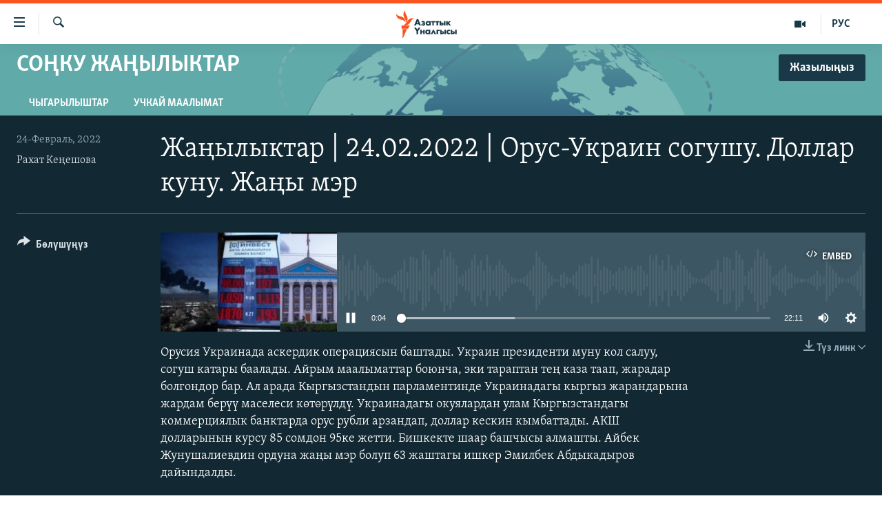

--- FILE ---
content_type: text/html; charset=utf-8
request_url: https://www.azattyk.org/a/bugun-azattykta-24-02-2022/31720949.html
body_size: 16758
content:

<!DOCTYPE html>
<html lang="ky" dir="ltr" class="no-js">
<head>
        <link rel="stylesheet" href="/Content/responsive/RFE/ky-KG/RFE-ky-KG.css?&amp;av=0.0.0.0&amp;cb=374">
<script src="https://tags.azattyk.org/rferl-pangea/prod/utag.sync.js"></script><script type='text/javascript' src='https://www.youtube.com/iframe_api' async></script>            <link rel="manifest" href="/manifest.json">
    <script type="text/javascript">
        //a general 'js' detection, must be on top level in <head>, due to CSS performance
        document.documentElement.className = "js";
        var cacheBuster = "374";
        var appBaseUrl = "/";
        var imgEnhancerBreakpoints = [0, 144, 256, 408, 650, 1023, 1597];
        var isLoggingEnabled = false;
        var isPreviewPage = false;
        var isLivePreviewPage = false;

        if (!isPreviewPage) {
            window.RFE = window.RFE || {};
            window.RFE.cacheEnabledByParam = window.location.href.indexOf('nocache=1') === -1;

            const url = new URL(window.location.href);
            const params = new URLSearchParams(url.search);

            // Remove the 'nocache' parameter
            params.delete('nocache');

            // Update the URL without the 'nocache' parameter
            url.search = params.toString();
            window.history.replaceState(null, '', url.toString());
        } else {
            window.addEventListener('load', function() {
                const links = window.document.links;
                for (let i = 0; i < links.length; i++) {
                    links[i].href = '#';
                    links[i].target = '_self';
                }
             })
        }

        // Iframe & Embed detection
        var embedProperties = {};

        try {
            // Reliable way to check if we are in an iframe.
            var isIframe = window.self !== window.top;
            embedProperties.is_iframe = isIframe;

            if (!isIframe) {
                embedProperties.embed_context = "main";
            } else {
                // We are in an iframe. Let's try to access the parent.
                // This access will only fail with strict cross-origin (without document.domain).
                var parentLocation = window.top.location;

                // The access succeeded. Now we explicitly compare the hostname.
                if (window.location.hostname === parentLocation.hostname) {
                    embedProperties.embed_context = "embed_self";
                } else {
                    // Hostname is different (e.g. different subdomain with document.domain)
                    embedProperties.embed_context = "embed_cross";
                }

                // Since the access works, we can safely get the details.
                embedProperties.url_parent = parentLocation.href;
                embedProperties.title_parent = window.top.document.title;
            }
        } catch (err) {
            // We are in an iframe, and an error occurred, probably due to cross-origin restrictions.
            embedProperties.is_iframe = true;
            embedProperties.embed_context = "embed_cross";

            // We cannot access the properties of window.top.
            // `document.referrer` can sometimes provide the URL of the parent page.
            // It is not 100% reliable, but it is the best we can do in this situation.
            embedProperties.url_parent = document.referrer || null;
            embedProperties.title_parent = null; // We can't get to the title in a cross-origin scenario.
        }

var pwaEnabled = false;        var swCacheDisabled;
    </script>
    <meta charset="utf-8" />

            <title>&#x416;&#x430;&#x4A3;&#x44B;&#x43B;&#x44B;&#x43A;&#x442;&#x430;&#x440; | 24.02.2022 | &#x41E;&#x440;&#x443;&#x441;-&#x423;&#x43A;&#x440;&#x430;&#x438;&#x43D; &#x441;&#x43E;&#x433;&#x443;&#x448;&#x443;. &#x414;&#x43E;&#x43B;&#x43B;&#x430;&#x440; &#x43A;&#x443;&#x43D;&#x443;. &#x416;&#x430;&#x4A3;&#x44B; &#x43C;&#x44D;&#x440;</title>
            <meta name="description" content="&#x41E;&#x440;&#x443;&#x441;&#x438;&#x44F; &#x423;&#x43A;&#x440;&#x430;&#x438;&#x43D;&#x430;&#x434;&#x430; &#x430;&#x441;&#x43A;&#x435;&#x440;&#x434;&#x438;&#x43A; &#x43E;&#x43F;&#x435;&#x440;&#x430;&#x446;&#x438;&#x44F;&#x441;&#x44B;&#x43D; &#x431;&#x430;&#x448;&#x442;&#x430;&#x434;&#x44B;. &#x423;&#x43A;&#x440;&#x430;&#x438;&#x43D; &#x43F;&#x440;&#x435;&#x437;&#x438;&#x434;&#x435;&#x43D;&#x442;&#x438; &#x43C;&#x443;&#x43D;&#x443; &#x43A;&#x43E;&#x43B; &#x441;&#x430;&#x43B;&#x443;&#x443;, &#x441;&#x43E;&#x433;&#x443;&#x448; &#x43A;&#x430;&#x442;&#x430;&#x440;&#x44B; &#x431;&#x430;&#x430;&#x43B;&#x430;&#x434;&#x44B;. &#x410;&#x439;&#x440;&#x44B;&#x43C; &#x43C;&#x430;&#x430;&#x43B;&#x44B;&#x43C;&#x430;&#x442;&#x442;&#x430;&#x440; &#x431;&#x43E;&#x44E;&#x43D;&#x447;&#x430;, &#x44D;&#x43A;&#x438; &#x442;&#x430;&#x440;&#x430;&#x43F;&#x442;&#x430;&#x43D; &#x442;&#x435;&#x4A3; &#x43A;&#x430;&#x437;&#x430; &#x442;&#x430;&#x430;&#x43F;, &#x436;&#x430;&#x440;&#x430;&#x434;&#x430;&#x440; &#x431;&#x43E;&#x43B;&#x433;&#x43E;&#x43D;&#x434;&#x43E;&#x440; &#x431;&#x430;&#x440;. &#x410;&#x43B; &#x430;&#x440;&#x430;&#x434;&#x430; &#x41A;&#x44B;&#x440;&#x433;&#x44B;&#x437;&#x441;&#x442;&#x430;&#x43D;&#x434;&#x44B;&#x43D; &#x43F;&#x430;&#x440;&#x43B;&#x430;&#x43C;&#x435;&#x43D;&#x442;&#x438;&#x43D;&#x434;&#x435; &#x423;&#x43A;&#x440;&#x430;&#x438;&#x43D;&#x430;&#x434;&#x430;&#x433;&#x44B; &#x43A;&#x44B;&#x440;&#x433;&#x44B;&#x437; &#x436;&#x430;&#x440;&#x430;&#x43D;&#x434;&#x430;&#x440;&#x44B;&#x43D;&#x430; &#x436;&#x430;&#x440;&#x434;&#x430;&#x43C; &#x431;&#x435;&#x440;&#x4AF;&#x4AF; &#x43C;&#x430;&#x441;&#x435;&#x43B;&#x435;&#x441;&#x438; &#x43A;&#x4E9;&#x442;&#x4E9;&#x440;&#x4AF;&#x43B;&#x434;&#x4AF;." />
            <meta name="keywords" content="&#x421;&#x43E;&#x4A3;&#x43A;&#x443; &#x436;&#x430;&#x4A3;&#x44B;&#x43B;&#x44B;&#x43A;&#x442;&#x430;&#x440;, &#x410;&#x443;&#x434;&#x438;&#x43E;, " />
    <meta name="viewport" content="width=device-width, initial-scale=1.0" />


    <meta http-equiv="X-UA-Compatible" content="IE=edge" />

<meta name="robots" content="max-image-preview:large"><meta property="fb:pages" content="132515023525838" /> <meta name="yandex-verification" content="9f3418917dcb252c" />

        <link href="https://www.azattyk.org/a/bugun-azattykta-24-02-2022/31720949.html" rel="canonical" />

        <meta name="apple-mobile-web-app-title" content="&#x410;&#x437;&#x430;&#x442;&#x442;&#x44B;&#x43A;" />
        <meta name="apple-mobile-web-app-status-bar-style" content="black" />
            <meta name="apple-itunes-app" content="app-id=1521472502" />
            <meta property="fb:admins" content="&#x424;&#x435;&#x439;&#x441;&#x431;&#x443;&#x43A;&#x442;&#x430;&#x433;&#x44B; &#x441;&#x430;&#x43D;&#x430;&#x440;&#x438;&#x43F;&#x442;&#x438;&#x43A; &#x43A;&#x4E9;&#x440;&#x441;&#x4E9;&#x442;&#x43A;&#x4AF;&#x447;:" />
<meta content="&#x416;&#x430;&#x4A3;&#x44B;&#x43B;&#x44B;&#x43A;&#x442;&#x430;&#x440; | 24.02.2022 | &#x41E;&#x440;&#x443;&#x441;-&#x423;&#x43A;&#x440;&#x430;&#x438;&#x43D; &#x441;&#x43E;&#x433;&#x443;&#x448;&#x443;. &#x414;&#x43E;&#x43B;&#x43B;&#x430;&#x440; &#x43A;&#x443;&#x43D;&#x443;. &#x416;&#x430;&#x4A3;&#x44B; &#x43C;&#x44D;&#x440;" property="og:title"></meta>
<meta content="&#x41E;&#x440;&#x443;&#x441;&#x438;&#x44F; &#x423;&#x43A;&#x440;&#x430;&#x438;&#x43D;&#x430;&#x434;&#x430; &#x430;&#x441;&#x43A;&#x435;&#x440;&#x434;&#x438;&#x43A; &#x43E;&#x43F;&#x435;&#x440;&#x430;&#x446;&#x438;&#x44F;&#x441;&#x44B;&#x43D; &#x431;&#x430;&#x448;&#x442;&#x430;&#x434;&#x44B;. &#x423;&#x43A;&#x440;&#x430;&#x438;&#x43D; &#x43F;&#x440;&#x435;&#x437;&#x438;&#x434;&#x435;&#x43D;&#x442;&#x438; &#x43C;&#x443;&#x43D;&#x443; &#x43A;&#x43E;&#x43B; &#x441;&#x430;&#x43B;&#x443;&#x443;, &#x441;&#x43E;&#x433;&#x443;&#x448; &#x43A;&#x430;&#x442;&#x430;&#x440;&#x44B; &#x431;&#x430;&#x430;&#x43B;&#x430;&#x434;&#x44B;. &#x410;&#x439;&#x440;&#x44B;&#x43C; &#x43C;&#x430;&#x430;&#x43B;&#x44B;&#x43C;&#x430;&#x442;&#x442;&#x430;&#x440; &#x431;&#x43E;&#x44E;&#x43D;&#x447;&#x430;, &#x44D;&#x43A;&#x438; &#x442;&#x430;&#x440;&#x430;&#x43F;&#x442;&#x430;&#x43D; &#x442;&#x435;&#x4A3; &#x43A;&#x430;&#x437;&#x430; &#x442;&#x430;&#x430;&#x43F;, &#x436;&#x430;&#x440;&#x430;&#x434;&#x430;&#x440; &#x431;&#x43E;&#x43B;&#x433;&#x43E;&#x43D;&#x434;&#x43E;&#x440; &#x431;&#x430;&#x440;. &#x410;&#x43B; &#x430;&#x440;&#x430;&#x434;&#x430; &#x41A;&#x44B;&#x440;&#x433;&#x44B;&#x437;&#x441;&#x442;&#x430;&#x43D;&#x434;&#x44B;&#x43D; &#x43F;&#x430;&#x440;&#x43B;&#x430;&#x43C;&#x435;&#x43D;&#x442;&#x438;&#x43D;&#x434;&#x435; &#x423;&#x43A;&#x440;&#x430;&#x438;&#x43D;&#x430;&#x434;&#x430;&#x433;&#x44B; &#x43A;&#x44B;&#x440;&#x433;&#x44B;&#x437; &#x436;&#x430;&#x440;&#x430;&#x43D;&#x434;&#x430;&#x440;&#x44B;&#x43D;&#x430; &#x436;&#x430;&#x440;&#x434;&#x430;&#x43C; &#x431;&#x435;&#x440;&#x4AF;&#x4AF; &#x43C;&#x430;&#x441;&#x435;&#x43B;&#x435;&#x441;&#x438; &#x43A;&#x4E9;&#x442;&#x4E9;&#x440;&#x4AF;&#x43B;&#x434;&#x4AF;." property="og:description"></meta>
<meta content="article" property="og:type"></meta>
<meta content="https://www.azattyk.org/a/bugun-azattykta-24-02-2022/31720949.html" property="og:url"></meta>
<meta content="&#x410;&#x437;&#x430;&#x442;&#x442;&#x44B;&#x43A; &#x3A5;&#x43D;&#x430;&#x43B;&#x433;&#x44B;&#x441;&#x44B;" property="og:site_name"></meta>
<meta content="https://www.facebook.com/Azattyk.unalgysy" property="article:publisher"></meta>
<meta content="https://gdb.rferl.org/084a0000-0a00-0242-1e48-08d9f79b43a9_w1200_h630.jpg" property="og:image"></meta>
<meta content="1200" property="og:image:width"></meta>
<meta content="630" property="og:image:height"></meta>
<meta content="460215691922613" property="fb:app_id"></meta>
<meta content="&#x420;&#x430;&#x445;&#x430;&#x442; &#x41A;&#x435;&#x4A3;&#x435;&#x448;&#x43E;&#x432;&#x430;" name="Author"></meta>
<meta content="player" name="twitter:card"></meta>
<meta content="@Azattyk_Radiosu" name="twitter:site"></meta>
<meta content="https://www.azattyk.org/embed/player/article/31720949.html" name="twitter:player"></meta>
<meta content="435" name="twitter:player:width"></meta>
<meta content="314" name="twitter:player:height"></meta>
<meta content="https://rfe-audio.rferl.org/ky/2022/02/24/9e150127-08cd-4e05-8b27-9c3a610c51a0.mp3" name="twitter:player:stream"></meta>
<meta content="audio/mp3; codecs=&quot;mp3&quot;" name="twitter:player:stream:content_type"></meta>
<meta content="&#x416;&#x430;&#x4A3;&#x44B;&#x43B;&#x44B;&#x43A;&#x442;&#x430;&#x440; | 24.02.2022 | &#x41E;&#x440;&#x443;&#x441;-&#x423;&#x43A;&#x440;&#x430;&#x438;&#x43D; &#x441;&#x43E;&#x433;&#x443;&#x448;&#x443;. &#x414;&#x43E;&#x43B;&#x43B;&#x430;&#x440; &#x43A;&#x443;&#x43D;&#x443;. &#x416;&#x430;&#x4A3;&#x44B; &#x43C;&#x44D;&#x440;" name="twitter:title"></meta>
<meta content="&#x41E;&#x440;&#x443;&#x441;&#x438;&#x44F; &#x423;&#x43A;&#x440;&#x430;&#x438;&#x43D;&#x430;&#x434;&#x430; &#x430;&#x441;&#x43A;&#x435;&#x440;&#x434;&#x438;&#x43A; &#x43E;&#x43F;&#x435;&#x440;&#x430;&#x446;&#x438;&#x44F;&#x441;&#x44B;&#x43D; &#x431;&#x430;&#x448;&#x442;&#x430;&#x434;&#x44B;. &#x423;&#x43A;&#x440;&#x430;&#x438;&#x43D; &#x43F;&#x440;&#x435;&#x437;&#x438;&#x434;&#x435;&#x43D;&#x442;&#x438; &#x43C;&#x443;&#x43D;&#x443; &#x43A;&#x43E;&#x43B; &#x441;&#x430;&#x43B;&#x443;&#x443;, &#x441;&#x43E;&#x433;&#x443;&#x448; &#x43A;&#x430;&#x442;&#x430;&#x440;&#x44B; &#x431;&#x430;&#x430;&#x43B;&#x430;&#x434;&#x44B;. &#x410;&#x439;&#x440;&#x44B;&#x43C; &#x43C;&#x430;&#x430;&#x43B;&#x44B;&#x43C;&#x430;&#x442;&#x442;&#x430;&#x440; &#x431;&#x43E;&#x44E;&#x43D;&#x447;&#x430;, &#x44D;&#x43A;&#x438; &#x442;&#x430;&#x440;&#x430;&#x43F;&#x442;&#x430;&#x43D; &#x442;&#x435;&#x4A3; &#x43A;&#x430;&#x437;&#x430; &#x442;&#x430;&#x430;&#x43F;, &#x436;&#x430;&#x440;&#x430;&#x434;&#x430;&#x440; &#x431;&#x43E;&#x43B;&#x433;&#x43E;&#x43D;&#x434;&#x43E;&#x440; &#x431;&#x430;&#x440;. &#x410;&#x43B; &#x430;&#x440;&#x430;&#x434;&#x430; &#x41A;&#x44B;&#x440;&#x433;&#x44B;&#x437;&#x441;&#x442;&#x430;&#x43D;&#x434;&#x44B;&#x43D; &#x43F;&#x430;&#x440;&#x43B;&#x430;&#x43C;&#x435;&#x43D;&#x442;&#x438;&#x43D;&#x434;&#x435; &#x423;&#x43A;&#x440;&#x430;&#x438;&#x43D;&#x430;&#x434;&#x430;&#x433;&#x44B; &#x43A;&#x44B;&#x440;&#x433;&#x44B;&#x437; &#x436;&#x430;&#x440;&#x430;&#x43D;&#x434;&#x430;&#x440;&#x44B;&#x43D;&#x430; &#x436;&#x430;&#x440;&#x434;&#x430;&#x43C; &#x431;&#x435;&#x440;&#x4AF;&#x4AF; &#x43C;&#x430;&#x441;&#x435;&#x43B;&#x435;&#x441;&#x438; &#x43A;&#x4E9;&#x442;&#x4E9;&#x440;&#x4AF;&#x43B;&#x434;&#x4AF;." name="twitter:description"></meta>
                    <link rel="amphtml" href="https://www.azattyk.org/amp/bugun-azattykta-24-02-2022/31720949.html" />

    <script src="/Scripts/responsive/infographics.bundle.min.js?&amp;av=0.0.0.0&amp;cb=374"></script>
        <script src="/Scripts/responsive/dollardom.min.js?&amp;av=0.0.0.0&amp;cb=374"></script>
        <script src="/Scripts/responsive/modules/commons.js?&amp;av=0.0.0.0&amp;cb=374"></script>
        <script src="/Scripts/responsive/modules/app_code.js?&amp;av=0.0.0.0&amp;cb=374"></script>

        <link rel="icon" type="image/svg+xml" href="/Content/responsive/RFE/img/webApp/favicon.svg" />
        <link rel="alternate icon" href="/Content/responsive/RFE/img/webApp/favicon.ico" />
            <link rel="mask-icon" color="#ea6903" href="/Content/responsive/RFE/img/webApp/favicon_safari.svg" />
        <link rel="apple-touch-icon" sizes="152x152" href="/Content/responsive/RFE/img/webApp/ico-152x152.png" />
        <link rel="apple-touch-icon" sizes="144x144" href="/Content/responsive/RFE/img/webApp/ico-144x144.png" />
        <link rel="apple-touch-icon" sizes="114x114" href="/Content/responsive/RFE/img/webApp/ico-114x114.png" />
        <link rel="apple-touch-icon" sizes="72x72" href="/Content/responsive/RFE/img/webApp/ico-72x72.png" />
        <link rel="apple-touch-icon-precomposed" href="/Content/responsive/RFE/img/webApp/ico-57x57.png" />
        <link rel="icon" sizes="192x192" href="/Content/responsive/RFE/img/webApp/ico-192x192.png" />
        <link rel="icon" sizes="128x128" href="/Content/responsive/RFE/img/webApp/ico-128x128.png" />
        <meta name="msapplication-TileColor" content="#ffffff" />
        <meta name="msapplication-TileImage" content="/Content/responsive/RFE/img/webApp/ico-144x144.png" />
                <link rel="preload" href="/Content/responsive/fonts/Skolar-Lt_Cyrl_v2.4.woff" type="font/woff" as="font" crossorigin="anonymous" />
    <link rel="alternate" type="application/rss+xml" title="RFE/RL - Top Stories [RSS]" href="/api/" />
    <link rel="sitemap" type="application/rss+xml" href="/sitemap.xml" />
    
    

    <link rel="stylesheet" href="/api/customization/zonecustomcss?zoneId=22291&amp;cv=2" />



        <script type="text/javascript" >
            var analyticsData = Object.assign(embedProperties, {url:"https://www.azattyk.org/a/bugun-azattykta-24-02-2022/31720949.html",property_id:"419",article_uid:"31720949",page_title:"Жаңылыктар | 24.02.2022 | Орус-Украин согушу. Доллар куну. Жаңы мэр",page_type:"clipsexternal",content_type:"audio",subcontent_type:"clipsexternal",last_modified:"2022-02-24 14:27:22Z",pub_datetime:"2022-02-24 14:27:22Z",section:"соңку жаңылыктар",english_section:"news",byline:"Рахат Кеңешова",categories:"news,audio",domain:"www.azattyk.org",language:"Kyrgyz",language_service:"RFERL Kyrgyz",platform:"web",copied:"no",copied_article:"",copied_title:"",runs_js:"Yes",cms_release:"8.45.0.0.374",enviro_type:"prod",slug:"bugun-azattykta-24-02-2022",entity:"RFE",short_language_service:"KYR",platform_short:"W",page_name:"Жаңылыктар | 24.02.2022 | Орус-Украин согушу. Доллар куну. Жаңы мэр"});
            // Push Analytics data as GTM message (without "event" attribute and before GTM initialization)
            window.dataLayer = window.dataLayer || [];
            window.dataLayer.push(analyticsData);
        </script>
        <script type="text/javascript" data-cookiecategory="analytics">
            var gtmEventObject = {event: 'page_meta_ready'};window.dataLayer = window.dataLayer || [];window.dataLayer.push(gtmEventObject);
            var renderGtm = "true";
            if (renderGtm === "true") {
                (function(w,d,s,l,i){w[l]=w[l]||[];w[l].push({'gtm.start':new Date().getTime(),event:'gtm.js'});var f=d.getElementsByTagName(s)[0],j=d.createElement(s),dl=l!='dataLayer'?'&l='+l:'';j.async=true;j.src='//www.googletagmanager.com/gtm.js?id='+i+dl;f.parentNode.insertBefore(j,f);})(window,document,'script','dataLayer','GTM-WXZBPZ');
            }
        </script>
</head>
<body class=" nav-no-loaded cc_theme pg-media use-sticky-share js-category-to-nav pg-prog nojs-images date-time-enabled">
<noscript><iframe src="https://www.googletagmanager.com/ns.html?id=GTM-WXZBPZ" height="0" width="0" style="display:none;visibility:hidden"></iframe></noscript>        <!--Analytics tag js version start-->
            <script type="text/javascript" data-cookiecategory="analytics">
                var utag_data = Object.assign({}, analyticsData, {pub_year:"2022",pub_month:"02",pub_day:"24",pub_hour:"14",pub_weekday:"Thursday"});
if(typeof(TealiumTagFrom)==='function' && typeof(TealiumTagSearchKeyword)==='function') {
var utag_from=TealiumTagFrom();var utag_searchKeyword=TealiumTagSearchKeyword();
if(utag_searchKeyword!=null && utag_searchKeyword!=='' && utag_data["search_keyword"]==null) utag_data["search_keyword"]=utag_searchKeyword;if(utag_from!=null && utag_from!=='') utag_data["from"]=TealiumTagFrom();}
                if(window.top!== window.self&&utag_data.page_type==="snippet"){utag_data.page_type = 'iframe';}
                try{if(window.top!==window.self&&window.self.location.hostname===window.top.location.hostname){utag_data.platform = 'self-embed';utag_data.platform_short = 'se';}}catch(e){if(window.top!==window.self&&window.self.location.search.includes("platformType=self-embed")){utag_data.platform = 'cross-promo';utag_data.platform_short = 'cp';}}
                (function(a,b,c,d){    a="https://tags.azattyk.org/rferl-pangea/prod/utag.js";    b=document;c="script";d=b.createElement(c);d.src=a;d.type="text/java"+c;d.async=true;    a=b.getElementsByTagName(c)[0];a.parentNode.insertBefore(d,a);    })();
            </script>
        <!--Analytics tag js version end-->
<!-- Analytics tag management NoScript -->
<noscript>
<img style="position: absolute; border: none;" src="https://ssc.azattyk.org/b/ss/bbgprod,bbgentityrferl/1/G.4--NS/1631307047?pageName=rfe%3akyr%3aw%3aclipsexternal%3a%d0%96%d0%b0%d2%a3%d1%8b%d0%bb%d1%8b%d0%ba%d1%82%d0%b0%d1%80%20%7c%2024.02.2022%20%7c%20%d0%9e%d1%80%d1%83%d1%81-%d0%a3%d0%ba%d1%80%d0%b0%d0%b8%d0%bd%20%d1%81%d0%be%d0%b3%d1%83%d1%88%d1%83.%20%d0%94%d0%be%d0%bb%d0%bb%d0%b0%d1%80%20%d0%ba%d1%83%d0%bd%d1%83.%20%d0%96%d0%b0%d2%a3%d1%8b%20%d0%bc%d1%8d%d1%80&amp;c6=%d0%96%d0%b0%d2%a3%d1%8b%d0%bb%d1%8b%d0%ba%d1%82%d0%b0%d1%80%20%7c%2024.02.2022%20%7c%20%d0%9e%d1%80%d1%83%d1%81-%d0%a3%d0%ba%d1%80%d0%b0%d0%b8%d0%bd%20%d1%81%d0%be%d0%b3%d1%83%d1%88%d1%83.%20%d0%94%d0%be%d0%bb%d0%bb%d0%b0%d1%80%20%d0%ba%d1%83%d0%bd%d1%83.%20%d0%96%d0%b0%d2%a3%d1%8b%20%d0%bc%d1%8d%d1%80&amp;v36=8.45.0.0.374&amp;v6=D=c6&amp;g=https%3a%2f%2fwww.azattyk.org%2fa%2fbugun-azattykta-24-02-2022%2f31720949.html&amp;c1=D=g&amp;v1=D=g&amp;events=event1&amp;c16=rferl%20kyrgyz&amp;v16=D=c16&amp;c5=news&amp;v5=D=c5&amp;ch=%d0%a1%d0%be%d2%a3%d0%ba%d1%83%20%d0%b6%d0%b0%d2%a3%d1%8b%d0%bb%d1%8b%d0%ba%d1%82%d0%b0%d1%80&amp;c15=kyrgyz&amp;v15=D=c15&amp;c4=audio&amp;v4=D=c4&amp;c14=31720949&amp;v14=D=c14&amp;v20=no&amp;c17=web&amp;v17=D=c17&amp;mcorgid=518abc7455e462b97f000101%40adobeorg&amp;server=www.azattyk.org&amp;pageType=D=c4&amp;ns=bbg&amp;v29=D=server&amp;v25=rfe&amp;v30=419&amp;v105=D=User-Agent " alt="analytics" width="1" height="1" /></noscript>
<!-- End of Analytics tag management NoScript -->


        <!--*** Accessibility links - For ScreenReaders only ***-->
        <section>
            <div class="sr-only">
                <h2>&#x41B;&#x438;&#x43D;&#x43A;&#x442;&#x435;&#x440; </h2>
                <ul>
                    <li><a href="#content" data-disable-smooth-scroll="1">&#x41C;&#x430;&#x437;&#x43C;&#x443;&#x43D;&#x433;&#x430; &#x4E9;&#x442;&#x4AF;&#x4A3;&#x4AF;&#x437;</a></li>
                    <li><a href="#navigation" data-disable-smooth-scroll="1">&#x41D;&#x430;&#x432;&#x438;&#x433;&#x430;&#x446;&#x438;&#x44F;&#x433;&#x430; &#x4E9;&#x442;&#x4AF;&#x4A3;&#x4AF;&#x437;</a></li>
                    <li><a href="#txtHeaderSearch" data-disable-smooth-scroll="1">&#x418;&#x437;&#x434;&#x4E9;&#x4E9;&#x433;&#x4E9; &#x441;&#x430;&#x43B;&#x44B;&#x4A3;&#x44B;&#x437;</a></li>
                </ul>
            </div>
        </section>
    




<div dir="ltr">
    <div id="page">
            <aside>
                
<div class="ctc-message pos-fix">
    <div class="ctc-message__inner">&#x428;&#x438;&#x43B;&#x442;&#x435;&#x43C;&#x435; &#x43A;&#x4E9;&#x447;&#x4AF;&#x440;&#x4AF;&#x43B;&#x434;&#x4AF;</div>
</div>
            </aside>

<div class="hdr-20 hdr-20--big">
    <div class="hdr-20__inner">
        <div class="hdr-20__max pos-rel">
            <div class="hdr-20__side hdr-20__side--primary d-flex">
                <label data-for="main-menu-ctrl" data-switcher-trigger="true" data-switch-target="main-menu-ctrl" class="burger hdr-trigger pos-rel trans-trigger" data-trans-evt="click" data-trans-id="menu">
                    <span class="ico ico-close hdr-trigger__ico hdr-trigger__ico--close burger__ico burger__ico--close"></span>
                    <span class="ico ico-menu hdr-trigger__ico hdr-trigger__ico--open burger__ico burger__ico--open"></span>
                </label>
                <div class="menu-pnl pos-fix trans-target" data-switch-target="main-menu-ctrl" data-trans-id="menu">
                    <div class="menu-pnl__inner">
                        <nav class="main-nav menu-pnl__item menu-pnl__item--first">
                            <ul class="main-nav__list accordeon" data-analytics-tales="false" data-promo-name="link" data-location-name="nav,secnav">
                                

        <li class="main-nav__item">
            <a class="main-nav__item-name main-nav__item-name--link" href="/news" title="&#x416;&#x430;&#x4A3;&#x44B;&#x43B;&#x44B;&#x43A;&#x442;&#x430;&#x440;" data-item-name="ky-news" >&#x416;&#x430;&#x4A3;&#x44B;&#x43B;&#x44B;&#x43A;&#x442;&#x430;&#x440;</a>
        </li>

        <li class="main-nav__item accordeon__item" data-switch-target="menu-item-960">
            <label class="main-nav__item-name main-nav__item-name--label accordeon__control-label" data-switcher-trigger="true" data-for="menu-item-960">
                &#x41A;&#x44B;&#x440;&#x433;&#x44B;&#x437;&#x441;&#x442;&#x430;&#x43D;
                <span class="ico ico-chevron-down main-nav__chev"></span>
            </label>
            <div class="main-nav__sub-list">
                
    <a class="main-nav__item-name main-nav__item-name--link main-nav__item-name--sub" href="/Kyrgyzstan" title="&#x41A;&#x44B;&#x440;&#x433;&#x44B;&#x437;&#x441;&#x442;&#x430;&#x43D;" data-item-name="kyrgyzstan" >&#x41A;&#x44B;&#x440;&#x433;&#x44B;&#x437;&#x441;&#x442;&#x430;&#x43D;</a>

    <a class="main-nav__item-name main-nav__item-name--link main-nav__item-name--sub" href="/politics" title="&#x421;&#x430;&#x44F;&#x441;&#x430;&#x442;" data-item-name="saiasat" >&#x421;&#x430;&#x44F;&#x441;&#x430;&#x442;</a>

    <a class="main-nav__item-name main-nav__item-name--link main-nav__item-name--sub" href="/economics" title="&#x42D;&#x43A;&#x43E;&#x43D;&#x43E;&#x43C;&#x438;&#x43A;&#x430;" data-item-name="ky-economy" >&#x42D;&#x43A;&#x43E;&#x43D;&#x43E;&#x43C;&#x438;&#x43A;&#x430;</a>

    <a class="main-nav__item-name main-nav__item-name--link main-nav__item-name--sub" href="/culture" title="&#x43C;&#x430;&#x434;&#x430;&#x43D;&#x438;&#x44F;&#x442;" data-item-name="ky-culture" >&#x43C;&#x430;&#x434;&#x430;&#x43D;&#x438;&#x44F;&#x442;</a>

            </div>
        </li>

        <li class="main-nav__item accordeon__item" data-switch-target="menu-item-1030">
            <label class="main-nav__item-name main-nav__item-name--label accordeon__control-label" data-switcher-trigger="true" data-for="menu-item-1030">
                &#x414;&#x4AF;&#x439;&#x43D;&#x4E9;
                <span class="ico ico-chevron-down main-nav__chev"></span>
            </label>
            <div class="main-nav__sub-list">
                
    <a class="main-nav__item-name main-nav__item-name--link main-nav__item-name--sub" href="/world" title="&#x414;&#x4AF;&#x439;&#x43D;&#x4E9;" data-item-name="ky-world" >&#x414;&#x4AF;&#x439;&#x43D;&#x4E9;</a>

    <a class="main-nav__item-name main-nav__item-name--link main-nav__item-name--sub" href="/central-asia" title="&#x411;&#x43E;&#x440;&#x431;&#x43E;&#x440; &#x410;&#x437;&#x438;&#x44F;" data-item-name="ky-central_asia" >&#x411;&#x43E;&#x440;&#x431;&#x43E;&#x440; &#x410;&#x437;&#x438;&#x44F;</a>

            </div>
        </li>

        <li class="main-nav__item">
            <a class="main-nav__item-name main-nav__item-name--link" href="/p/8776.html" title="&#x423;&#x43A;&#x440;&#x430;&#x438;&#x43D;&#x430;" data-item-name="war-in-ukraine" >&#x423;&#x43A;&#x440;&#x430;&#x438;&#x43D;&#x430;</a>
        </li>

        <li class="main-nav__item">
            <a class="main-nav__item-name main-nav__item-name--link" href="/investigation" title="&#x410;&#x442;&#x430;&#x439;&#x44B;&#x43D; &#x438;&#x43B;&#x438;&#x43A;&#x442;&#x4E9;&#x4E9;" data-item-name="ky-special-investiagiton" >&#x410;&#x442;&#x430;&#x439;&#x44B;&#x43D; &#x438;&#x43B;&#x438;&#x43A;&#x442;&#x4E9;&#x4E9;</a>
        </li>

        <li class="main-nav__item accordeon__item" data-switch-target="menu-item-2922">
            <label class="main-nav__item-name main-nav__item-name--label accordeon__control-label" data-switcher-trigger="true" data-for="menu-item-2922">
                &#x422;&#x412; &#x43F;&#x440;&#x43E;&#x433;&#x440;&#x430;&#x43C;&#x43C;&#x430;&#x43B;&#x430;&#x440;
                <span class="ico ico-chevron-down main-nav__chev"></span>
            </label>
            <div class="main-nav__sub-list">
                
    <a class="main-nav__item-name main-nav__item-name--link main-nav__item-name--sub" href="/z/17386" title="&#x411;&#x4AF;&#x433;&#x4AF;&#x43D; &#x410;&#x437;&#x430;&#x442;&#x442;&#x44B;&#x43A;&#x442;&#x430;" data-item-name="world-news" >&#x411;&#x4AF;&#x433;&#x4AF;&#x43D; &#x410;&#x437;&#x430;&#x442;&#x442;&#x44B;&#x43A;&#x442;&#x430;</a>

    <a class="main-nav__item-name main-nav__item-name--link main-nav__item-name--sub" href="/ExpertterTV" title="&#x42D;&#x43A;&#x441;&#x43F;&#x435;&#x440;&#x442;&#x442;&#x435;&#x440; &#x442;&#x430;&#x43B;&#x434;&#x430;&#x439;&#x442;" data-item-name="experts_analyze" >&#x42D;&#x43A;&#x441;&#x43F;&#x435;&#x440;&#x442;&#x442;&#x435;&#x440; &#x442;&#x430;&#x43B;&#x434;&#x430;&#x439;&#x442;</a>

    <a class="main-nav__item-name main-nav__item-name--link main-nav__item-name--sub" href="/DuinoTV" title="&#x411;&#x438;&#x437; &#x436;&#x430;&#x43D;&#x430; &#x434;&#x4AF;&#x439;&#x43D;&#x4E9;" data-item-name="world-and-us-tv" >&#x411;&#x438;&#x437; &#x436;&#x430;&#x43D;&#x430; &#x434;&#x4AF;&#x439;&#x43D;&#x4E9;</a>

    <a class="main-nav__item-name main-nav__item-name--link main-nav__item-name--sub" href="/DanisteTV" title="&#x414;&#x430;&#x43D;&#x438;&#x441;&#x442;&#x435;" data-item-name="daniste" >&#x414;&#x430;&#x43D;&#x438;&#x441;&#x442;&#x435;</a>

    <a class="main-nav__item-name main-nav__item-name--link main-nav__item-name--sub" href="/EjeSingdiTV" title="&#x42D;&#x436;&#x435;-&#x441;&#x438;&#x4A3;&#x434;&#x438;&#x43B;&#x435;&#x440;" data-item-name="sisterhood" >&#x42D;&#x436;&#x435;-&#x441;&#x438;&#x4A3;&#x434;&#x438;&#x43B;&#x435;&#x440;</a>

    <a class="main-nav__item-name main-nav__item-name--link main-nav__item-name--sub" href="/PlusTV" title="&#x410;&#x437;&#x430;&#x442;&#x442;&#x44B;&#x43A;&#x2B;" data-item-name="Azattyk_plus_TV" >&#x410;&#x437;&#x430;&#x442;&#x442;&#x44B;&#x43A;&#x2B;</a>

    <a class="main-nav__item-name main-nav__item-name--link main-nav__item-name--sub" href="/YngaisyzTV" title="&#x42B;&#x4A3;&#x433;&#x430;&#x439;&#x441;&#x44B;&#x437; &#x441;&#x443;&#x440;&#x43E;&#x43E;&#x43B;&#x43E;&#x440;" data-item-name="Inconvenient__Questions_tv" >&#x42B;&#x4A3;&#x433;&#x430;&#x439;&#x441;&#x44B;&#x437; &#x441;&#x443;&#x440;&#x43E;&#x43E;&#x43B;&#x43E;&#x440;</a>

            </div>
        </li>

        <li class="main-nav__item">
            <a class="main-nav__item-name main-nav__item-name--link" href="/p/7880.html" title="&#x41F;&#x43E;&#x434;&#x43A;&#x430;&#x441;&#x442;" data-item-name="azattyk-podcast" >&#x41F;&#x43E;&#x434;&#x43A;&#x430;&#x441;&#x442;</a>
        </li>

        <li class="main-nav__item">
            <a class="main-nav__item-name main-nav__item-name--link" href="/opinions" title="&#x4E8;&#x437;&#x433;&#x4E9;&#x447;&#x4E9; &#x43F;&#x438;&#x43A;&#x438;&#x440;" data-item-name="blog--minsanat" >&#x4E8;&#x437;&#x433;&#x4E9;&#x447;&#x4E9; &#x43F;&#x438;&#x43A;&#x438;&#x440;</a>
        </li>



                            </ul>
                        </nav>
                        

<div class="menu-pnl__item">
        <a href="https://rus.azattyk.org" class="menu-pnl__item-link" alt="&#x420;&#x443;&#x441;&#x441;&#x43A;&#x438;&#x439;">&#x420;&#x443;&#x441;&#x441;&#x43A;&#x438;&#x439;</a>
</div>


                        
                            <div class="menu-pnl__item menu-pnl__item--social">
                                    <h5 class="menu-pnl__sub-head">&#x41E;&#x43D;&#x43B;&#x430;&#x439;&#x43D; &#x448;&#x435;&#x440;&#x438;&#x43D;&#x435;</h5>

        <a href="https://www.facebook.com/azattyk.org" title="&#x424;&#x435;&#x439;&#x441;&#x431;&#x443;&#x43A;&#x442;&#x430;&#x43D; &#x43A;&#x430;&#x440;&#x430;&#x4A3;&#x44B;&#x437;" data-analytics-text="follow_on_facebook" class="btn btn--rounded btn--social-inverted menu-pnl__btn js-social-btn btn-facebook"  target="_blank" rel="noopener">
            <span class="ico ico-facebook-alt ico--rounded"></span>
        </a>


        <a href="https://www.youtube.com/user/AzattykUnalgysy" title="&#x42E;&#x442;&#x443;&#x431;&#x434;&#x430;&#x43D; &#x43A;&#x4E9;&#x440;&#x4AF;&#x4A3;&#x4AF;&#x437;" data-analytics-text="follow_on_youtube" class="btn btn--rounded btn--social-inverted menu-pnl__btn js-social-btn btn-youtube"  target="_blank" rel="noopener">
            <span class="ico ico-youtube ico--rounded"></span>
        </a>


        <a href="https://twitter.com/Azattyk_Radiosu" title="&#x422;&#x432;&#x438;&#x442;&#x442;&#x435;&#x440;&#x434;&#x435;&#x43D; &#x43A;&#x430;&#x440;&#x430;&#x4A3;&#x44B;&#x437;" data-analytics-text="follow_on_twitter" class="btn btn--rounded btn--social-inverted menu-pnl__btn js-social-btn btn-twitter"  target="_blank" rel="noopener">
            <span class="ico ico-twitter ico--rounded"></span>
        </a>


        <a href="https://www.instagram.com/azattyk.kg/" title="&#x418;&#x43D;&#x441;&#x442;&#x430;&#x433;&#x440;&#x430;&#x43C;&#x434;&#x430;&#x43D; &#x43A;&#x4E9;&#x440;&#x4AF;&#x4A3;&#x4AF;&#x437;" data-analytics-text="follow_on_instagram" class="btn btn--rounded btn--social-inverted menu-pnl__btn js-social-btn btn-instagram"  target="_blank" rel="noopener">
            <span class="ico ico-instagram ico--rounded"></span>
        </a>


        <a href="https://telegram.me/Azattyk_radiosu" title="&#x422;&#x435;&#x43B;&#x435;&#x433;&#x440;&#x430;&#x43C;&#x434;&#x430;&#x43D; &#x43E;&#x43A;&#x443;&#x4A3;&#x443;&#x437;" data-analytics-text="follow_on_telegram" class="btn btn--rounded btn--social-inverted menu-pnl__btn js-social-btn btn-telegram"  target="_blank" rel="noopener">
            <span class="ico ico-telegram ico--rounded"></span>
        </a>


        <a href="https://news.google.com/publications/CAAqBwgKMMH4gQIwvrcX?hl=ru&amp; " title="Google News &#x430;&#x440;&#x43A;&#x44B;&#x43B;&#x443;&#x443; &#x43E;&#x43A;&#x443;&#x4A3;&#x443;&#x437;" data-analytics-text="follow_on_google_news" class="btn btn--rounded btn--social-inverted menu-pnl__btn js-social-btn btn-g-news"  target="_blank" rel="noopener">
            <span class="ico ico-google-news ico--rounded"></span>
        </a>


        <a href="https://www.whatsapp.com/channel/0029VaEfXksHbFV2MNnL1I3E" title="Follow on WhatsApp" data-analytics-text="follow_on_whatsapp" class="btn btn--rounded btn--social-inverted menu-pnl__btn js-social-btn btn-whatsapp visible-xs-inline-block visible-sm-inline-block"  target="_blank" rel="noopener">
            <span class="ico ico-whatsapp ico--rounded"></span>
        </a>


        <a href="https://www.whatsapp.com/channel/0029VaEfXksHbFV2MNnL1I3E" title="Follow on WhatsApp" data-analytics-text="follow_on_whatsapp_desktop" class="btn btn--rounded btn--social-inverted menu-pnl__btn js-social-btn btn-whatsapp visible-md-inline-block visible-lg-inline-block"  target="_blank" rel="noopener">
            <span class="ico ico-whatsapp ico--rounded"></span>
        </a>

                            </div>
                            <div class="menu-pnl__item">
                                <a href="/navigation/allsites" class="menu-pnl__item-link">
                                    <span class="ico ico-languages "></span>
                                    &#x42D;&#x415;/&#x410;&#x420;&#x43D;&#x443;&#x43D; &#x431;&#x430;&#x440;&#x434;&#x44B;&#x43A; &#x441;&#x430;&#x439;&#x442;&#x442;&#x430;&#x440;&#x44B; 
                                </a>
                            </div>
                    </div>
                </div>
                <label data-for="top-search-ctrl" data-switcher-trigger="true" data-switch-target="top-search-ctrl" class="top-srch-trigger hdr-trigger">
                    <span class="ico ico-close hdr-trigger__ico hdr-trigger__ico--close top-srch-trigger__ico top-srch-trigger__ico--close"></span>
                    <span class="ico ico-search hdr-trigger__ico hdr-trigger__ico--open top-srch-trigger__ico top-srch-trigger__ico--open"></span>
                </label>
                <div class="srch-top srch-top--in-header" data-switch-target="top-search-ctrl">
                    <div class="container">
                        
<form action="/s" class="srch-top__form srch-top__form--in-header" id="form-topSearchHeader" method="get" role="search">    <label for="txtHeaderSearch" class="sr-only">&#x418;&#x437;&#x434;&#x4E9;&#x4E9;</label>
    <input type="text" id="txtHeaderSearch" name="k" placeholder="&#x422;&#x435;&#x43A;&#x441;&#x442; &#x438;&#x437;&#x434;&#x4E9;&#x4E9;" accesskey="s" value="" class="srch-top__input analyticstag-event" onkeydown="if (event.keyCode === 13) { FireAnalyticsTagEventOnSearch('search', $dom.get('#txtHeaderSearch')[0].value) }" />
    <button title="&#x418;&#x437;&#x434;&#x4E9;&#x4E9;" type="submit" class="btn btn--top-srch analyticstag-event" onclick="FireAnalyticsTagEventOnSearch('search', $dom.get('#txtHeaderSearch')[0].value) ">
        <span class="ico ico-search"></span>
    </button>
</form>
                    </div>
                </div>
                <a href="/" class="main-logo-link">
                    <img src="/Content/responsive/RFE/ky-KG/img/logo-compact.svg?cb=374" class="main-logo main-logo--comp" alt="site logo">
                        <img src="/Content/responsive/RFE/ky-KG/img/logo.svg?cb=374" class="main-logo main-logo--big" alt="site logo">
                </a>
            </div>
            <div class="hdr-20__side hdr-20__side--secondary d-flex">
                

    <a href="https://rus.azattyk.org" title="&#x420;&#x423;&#x421;" class="hdr-20__secondary-item hdr-20__secondary-item--lang" data-item-name="satellite">
        
&#x420;&#x423;&#x421;
    </a>

    <a href="/programs/tv" title="&#x422;&#x412; &#x43F;&#x440;&#x43E;&#x433;&#x440;&#x430;&#x43C;&#x43C;&#x430;&#x43B;&#x430;&#x440;" class="hdr-20__secondary-item" data-item-name="video">
        
    <span class="ico ico-video hdr-20__secondary-icon"></span>

    </a>

    <a href="/s" title="&#x418;&#x437;&#x434;&#x4E9;&#x4E9;" class="hdr-20__secondary-item hdr-20__secondary-item--search" data-item-name="search">
        
    <span class="ico ico-search hdr-20__secondary-icon hdr-20__secondary-icon--search"></span>

    </a>



                
                <div class="srch-bottom">
                    
<form action="/s" class="srch-bottom__form d-flex" id="form-bottomSearch" method="get" role="search">    <label for="txtSearch" class="sr-only">&#x418;&#x437;&#x434;&#x4E9;&#x4E9;</label>
    <input type="search" id="txtSearch" name="k" placeholder="&#x422;&#x435;&#x43A;&#x441;&#x442; &#x438;&#x437;&#x434;&#x4E9;&#x4E9;" accesskey="s" value="" class="srch-bottom__input analyticstag-event" onkeydown="if (event.keyCode === 13) { FireAnalyticsTagEventOnSearch('search', $dom.get('#txtSearch')[0].value) }" />
    <button title="&#x418;&#x437;&#x434;&#x4E9;&#x4E9;" type="submit" class="btn btn--bottom-srch analyticstag-event" onclick="FireAnalyticsTagEventOnSearch('search', $dom.get('#txtSearch')[0].value) ">
        <span class="ico ico-search"></span>
    </button>
</form>
                </div>
            </div>
            <img src="/Content/responsive/RFE/ky-KG/img/logo-print.gif?cb=374" class="logo-print" loading="lazy" alt="site logo">
            <img src="/Content/responsive/RFE/ky-KG/img/logo-print_color.png?cb=374" class="logo-print logo-print--color" loading="lazy" alt="site logo">
        </div>
    </div>
</div>
    <script>
        if (document.body.className.indexOf('pg-home') > -1) {
            var nav2In = document.querySelector('.hdr-20__inner');
            var nav2Sec = document.querySelector('.hdr-20__side--secondary');
            var secStyle = window.getComputedStyle(nav2Sec);
            if (nav2In && window.pageYOffset < 150 && secStyle['position'] !== 'fixed') {
                nav2In.classList.add('hdr-20__inner--big')
            }
        }
    </script>



<div class="c-hlights c-hlights--breaking c-hlights--no-item" data-hlight-display="mobile,desktop">
    <div class="c-hlights__wrap container p-0">
        <div class="c-hlights__nav">
            <a role="button" href="#" title="&#x410;&#x440;&#x442;&#x43A;&#x430;">
                <span class="ico ico-chevron-backward m-0"></span>
                <span class="sr-only">&#x410;&#x440;&#x442;&#x43A;&#x430;</span>
            </a>
            <a role="button" href="#" title="&#x410;&#x43B;&#x434;&#x44B;&#x433;&#x430;">
                <span class="ico ico-chevron-forward m-0"></span>
                <span class="sr-only">&#x410;&#x43B;&#x434;&#x44B;&#x433;&#x430;</span>
            </a>
        </div>
        <span class="c-hlights__label">
            <span class="">&#x427;&#x423;&#x41A;&#x423;&#x41B; &#x41A;&#x410;&#x411;&#x410;&#x420;!</span>
            <span class="switcher-trigger">
                <label data-for="more-less-1" data-switcher-trigger="true" class="switcher-trigger__label switcher-trigger__label--more p-b-0" title="&#x422;&#x43E;&#x43B;&#x443;&#x43A; &#x43A;&#x4E9;&#x440;&#x441;&#x4E9;&#x442;">
                    <span class="ico ico-chevron-down"></span>
                </label>
                <label data-for="more-less-1" data-switcher-trigger="true" class="switcher-trigger__label switcher-trigger__label--less p-b-0" title="&#x41A;&#x44B;&#x441;&#x43A;&#x430;&#x440;&#x442;">
                    <span class="ico ico-chevron-up"></span>
                </label>
            </span>
        </span>
        <ul class="c-hlights__items switcher-target" data-switch-target="more-less-1">
            
        </ul>
    </div>
</div>


<div class="date-time-area ">
    <div class="container">
        <span class="date-time">
            31-&#x42F;&#x43D;&#x432;&#x430;&#x440;&#x44C;, 2026-&#x436;&#x44B;&#x43B;, &#x438;&#x448;&#x435;&#x43C;&#x431;&#x438;, &#x411;&#x438;&#x448;&#x43A;&#x435;&#x43A; &#x443;&#x431;&#x430;&#x43A;&#x442;&#x44B;&#x441;&#x44B; 03:09
        </span>
    </div>
</div>
        <div id="content">
            

<div class="prog-hdr">

<div class="container">
    <a href="/z/22291" class="prog-hdr__link">
            <h1 class="title pg-title title--program">&#x421;&#x43E;&#x4A3;&#x43A;&#x443; &#x436;&#x430;&#x4A3;&#x44B;&#x43B;&#x44B;&#x43A;&#x442;&#x430;&#x440;</h1>
    </a>
    
<div class="podcast-sub podcast-sub--prog-hdr">
    <div class="podcast-sub__btn-outer">
        <a class="btn podcast-sub__sub-btn" href="/podcast/sublink/22291" rel="noopener" target="_blank" title="&#x416;&#x430;&#x437;&#x44B;&#x43B;&#x44B;&#x4A3;&#x44B;&#x437;">
            <span class="btn__text">
                &#x416;&#x430;&#x437;&#x44B;&#x43B;&#x44B;&#x4A3;&#x44B;&#x437;
            </span>
        </a>
    </div>
    <div class="podcast-sub__overlay">
        <div class="podcast-sub__modal-outer d-flex">
            <div class="podcast-sub__modal">
                <div class="podcast-sub__modal-top">
                    <div class="img-wrap podcast-sub__modal-top-img-w">
                        <div class="thumb thumb1_1">
                            <img data-src="https://gdb.rferl.org/8b811872-7a03-440b-af10-a5217f7b6165_w50_r5.jpg" alt="&#x421;&#x43E;&#x4A3;&#x43A;&#x443; &#x436;&#x430;&#x4A3;&#x44B;&#x43B;&#x44B;&#x43A;&#x442;&#x430;&#x440;" />
                        </div>
                    </div>
                    <div class="podcast-sub__modal-top-ico">
                        <span class="ico ico-close"></span>
                    </div>
                    <h3 class="title podcast-sub__modal-title">&#x416;&#x430;&#x437;&#x44B;&#x43B;&#x44B;&#x4A3;&#x44B;&#x437;</h3>
                </div>

<a class="podcast-sub__modal-link podcast-sub__modal-link--apple" href="https://podcasts.apple.com/podcast/id1544407173"  target="_blank" rel="noopener">
    <span class="ico ico-apple-podcast"></span>
    Apple Podcasts
</a>
<a class="podcast-sub__modal-link podcast-sub__modal-link--spotify" href="https://open.spotify.com/show/6soRWt3V7ZZcyVl00OiEBe?si=p39W2e_wR2OZFSywd7jUlw"  target="_blank" rel="noopener">
    <span class="ico ico-spotify"></span>
    Spotify
</a>
<a class="podcast-sub__modal-link podcast-sub__modal-link--youtube" href="https://www.youtube.com/playlist?list=PLV7B3j7ygkPtVTYbMJxui1NOHvJQKeYLW"  target="_blank" rel="noopener">
    <span class="ico ico-youtube"></span>
    YouTube
</a>
<a class="podcast-sub__modal-link podcast-sub__modal-link--rss" href="/podcast/?zoneId=22291"  target="_blank" rel="noopener">
    <span class="ico ico-podcast"></span>
    &#x416;&#x430;&#x437;&#x44B;&#x43B;&#x44B;&#x4A3;&#x44B;&#x437;
</a>            </div>
        </div>
    </div>
</div>
</div>

        <div class="nav-tabs nav-tabs--level-1 nav-tabs--prog-hdr nav-tabs--full">
            <div class="container">
                <div class="row">
                    <div class="nav-tabs__inner swipe-slide">
                        <ul class="nav-tabs__list swipe-slide__inner" role="tablist">
                                <li class="nav-tabs__item nav-tabs__item--prog-hdr nav-tabs__item--full">
<a href="/z/22291">&#x427;&#x44B;&#x433;&#x430;&#x440;&#x44B;&#x43B;&#x44B;&#x448;&#x442;&#x430;&#x440;</a>                                </li>
                                <li class="nav-tabs__item nav-tabs__item--prog-hdr nav-tabs__item--full">
<a href="/z/22291/about">&#x423;&#x447;&#x43A;&#x430;&#x439; &#x43C;&#x430;&#x430;&#x43B;&#x44B;&#x43C;&#x430;&#x442;</a>                                </li>
                        </ul>
                    </div>
                </div>
            </div>
        </div>
</div>
<div class="media-container">
    <div class="container">
        <div class="hdr-container">
            <div class="row">
                

<div class="col-title col-xs-12 col-md-10 col-lg-10 pull-right">

    <h1 class="">
        &#x416;&#x430;&#x4A3;&#x44B;&#x43B;&#x44B;&#x43A;&#x442;&#x430;&#x440; | 24.02.2022 | &#x41E;&#x440;&#x443;&#x441;-&#x423;&#x43A;&#x440;&#x430;&#x438;&#x43D; &#x441;&#x43E;&#x433;&#x443;&#x448;&#x443;. &#x414;&#x43E;&#x43B;&#x43B;&#x430;&#x440; &#x43A;&#x443;&#x43D;&#x443;. &#x416;&#x430;&#x4A3;&#x44B; &#x43C;&#x44D;&#x440;
    </h1>
</div>
<div class="col-publishing-details col-xs-12 col-md-2 pull-left">

<div class="publishing-details ">
        <div class="published">
            <span class="date" >
                    <time pubdate="pubdate" datetime="2022-02-24T20:27:22&#x2B;06:00">
                        24-&#x424;&#x435;&#x432;&#x440;&#x430;&#x43B;&#x44C;, 2022
                    </time>
            </span>
        </div>
                <div class="links">
                    <ul class="links__list links__list--column">
                            <li class="links__item">
            <a class="links__item-link" href="/author/&#x440;&#x430;&#x445;&#x430;&#x442;-&#x43A;&#x435;&#x4A3;&#x435;&#x448;&#x43E;&#x432;&#x430;/g-tmy"  title="&#x420;&#x430;&#x445;&#x430;&#x442; &#x41A;&#x435;&#x4A3;&#x435;&#x448;&#x43E;&#x432;&#x430;">&#x420;&#x430;&#x445;&#x430;&#x442; &#x41A;&#x435;&#x4A3;&#x435;&#x448;&#x43E;&#x432;&#x430;</a>                            </li>
                    </ul>
                </div>
</div>


</div>
<div class="col-lg-12 separator">

<div class="separator">
    <hr class="title-line" />
</div></div>
<div class="col-multimedia col-xs-12 col-md-10 pull-right">

<div class="media-pholder media-pholder--audio ">
    <div class="c-sticky-container" data-poster="https://gdb.rferl.org/084a0000-0a00-0242-1e48-08d9f79b43a9_w250_r1.jpg">
        <div class="c-sticky-element" data-sp_api="pangea-video" data-persistent data-persistent-browse-out >
            <div class="c-mmp c-mmp--enabled c-mmp--loading c-mmp--audio c-mmp--detail  c-mmp--has-poster   c-sticky-element__swipe-el"
                    data-player_id="" data-title="&#x416;&#x430;&#x4A3;&#x44B;&#x43B;&#x44B;&#x43A;&#x442;&#x430;&#x440; | 24.02.2022 | &#x41E;&#x440;&#x443;&#x441;-&#x423;&#x43A;&#x440;&#x430;&#x438;&#x43D; &#x441;&#x43E;&#x433;&#x443;&#x448;&#x443;. &#x414;&#x43E;&#x43B;&#x43B;&#x430;&#x440; &#x43A;&#x443;&#x43D;&#x443;. &#x416;&#x430;&#x4A3;&#x44B; &#x43C;&#x44D;&#x440;" data-hide-title="False"
                    data-breakpoint_s="320" data-breakpoint_m="640" data-breakpoint_l="992"
                    data-hlsjs-src="/Scripts/responsive/hls.bundle.js"
                    data-bypass-dash-for-vod="true"
                    data-bypass-dash-for-live-video="true"
                    data-bypass-dash-for-live-audio="true"
                    data-media-id="31720949"
                    id="player31720949">
                    <div class="c-mmp__poster js-poster">
                        <img src="https://gdb.rferl.org/084a0000-0a00-0242-1e48-08d9f79b43a9_w250_r1.jpg" alt="&#x416;&#x430;&#x4A3;&#x44B;&#x43B;&#x44B;&#x43A;&#x442;&#x430;&#x440; | 24.02.2022 | &#x41E;&#x440;&#x443;&#x441;-&#x423;&#x43A;&#x440;&#x430;&#x438;&#x43D; &#x441;&#x43E;&#x433;&#x443;&#x448;&#x443;. &#x414;&#x43E;&#x43B;&#x43B;&#x430;&#x440; &#x43A;&#x443;&#x43D;&#x443;. &#x416;&#x430;&#x4A3;&#x44B; &#x43C;&#x44D;&#x440;" title="&#x416;&#x430;&#x4A3;&#x44B;&#x43B;&#x44B;&#x43A;&#x442;&#x430;&#x440; | 24.02.2022 | &#x41E;&#x440;&#x443;&#x441;-&#x423;&#x43A;&#x440;&#x430;&#x438;&#x43D; &#x441;&#x43E;&#x433;&#x443;&#x448;&#x443;. &#x414;&#x43E;&#x43B;&#x43B;&#x430;&#x440; &#x43A;&#x443;&#x43D;&#x443;. &#x416;&#x430;&#x4A3;&#x44B; &#x43C;&#x44D;&#x440;" class="c-mmp__poster-image-h" />
                    </div>
                    <a class="c-mmp__fallback-link" href="https://rfe-audio.rferl.org/ky/2022/02/24/9e150127-08cd-4e05-8b27-9c3a610c51a0.mp3">
                        <span class="c-mmp__fallback-link-icon">
                            <span class="ico ico-audio"></span>
                        </span>
                    </a>
                    <div class="c-spinner">
                        <img src="/Content/responsive/img/player-spinner.png" alt="please wait" title="please wait" />
                    </div>
                    <div class="c-mmp__player">
                        
                                
                        <audio src="https://rfe-audio.rferl.org/ky/2022/02/24/9e150127-08cd-4e05-8b27-9c3a610c51a0.mp3" data-fallbacksrc="" data-fallbacktype="" data-type="audio/mp3" data-info="64 kbps" data-sources="[{&quot;AmpSrc&quot;:&quot;https://rfe-audio.rferl.org/ky/2022/02/24/9e150127-08cd-4e05-8b27-9c3a610c51a0_hq.mp3&quot;,&quot;Src&quot;:&quot;https://rfe-audio.rferl.org/ky/2022/02/24/9e150127-08cd-4e05-8b27-9c3a610c51a0_hq.mp3&quot;,&quot;Type&quot;:&quot;audio/mp3&quot;,&quot;DataInfo&quot;:&quot;128 kbps&quot;,&quot;Url&quot;:null,&quot;BlockAutoTo&quot;:null,&quot;BlockAutoFrom&quot;:null}]" data-pub_datetime="2022-02-24 20:27:22Z" data-lt-on-play="0" data-lt-url="" data-autoplay data-preload webkit-playsinline="webkit-playsinline" playsinline="playsinline" style="width:100%;height:140px" title="Жаңылыктар | 24.02.2022 | Орус-Украин согушу. Доллар куну. Жаңы мэр"> 
                        </audio>
                    </div>
                        <div class="c-mmp__overlay c-mmp__overlay--title c-mmp__overlay--partial c-mmp__overlay--disabled c-mmp__overlay--slide-from-top js-c-mmp__title-overlay">
                                <span class="c-mmp__overlay-actions c-mmp__overlay-actions-top js-overlay-actions">
                                            <span class="c-mmp__overlay-actions-link c-mmp__overlay-actions-link--embed js-btn-embed-overlay" title="Embed">
                                                <span class="c-mmp__overlay-actions-link-ico ico ico-embed-code"></span>
                                                <span class="c-mmp__overlay-actions-link-text">Embed</span>
                                            </span>
                                    <span class="c-mmp__overlay-actions-link c-mmp__overlay-actions-link--close-sticky c-sticky-element__close-el" title="close">
                                        <span class="c-mmp__overlay-actions-link-ico ico ico-close"></span>
                                    </span>
                                </span>
                                <div class="c-mmp__overlay-title js-overlay-title">
                                        <h5 class="c-mmp__overlay-media-title">
                                            <a class="js-media-title-link" href="/a/31720949.html" target="_blank" rel="noopener" title="&#x416;&#x430;&#x4A3;&#x44B;&#x43B;&#x44B;&#x43A;&#x442;&#x430;&#x440; | 24.02.2022 | &#x41E;&#x440;&#x443;&#x441;-&#x423;&#x43A;&#x440;&#x430;&#x438;&#x43D; &#x441;&#x43E;&#x433;&#x443;&#x448;&#x443;. &#x414;&#x43E;&#x43B;&#x43B;&#x430;&#x440; &#x43A;&#x443;&#x43D;&#x443;. &#x416;&#x430;&#x4A3;&#x44B; &#x43C;&#x44D;&#x440;">&#x416;&#x430;&#x4A3;&#x44B;&#x43B;&#x44B;&#x43A;&#x442;&#x430;&#x440; | 24.02.2022 | &#x41E;&#x440;&#x443;&#x441;-&#x423;&#x43A;&#x440;&#x430;&#x438;&#x43D; &#x441;&#x43E;&#x433;&#x443;&#x448;&#x443;. &#x414;&#x43E;&#x43B;&#x43B;&#x430;&#x440; &#x43A;&#x443;&#x43D;&#x443;. &#x416;&#x430;&#x4A3;&#x44B; &#x43C;&#x44D;&#x440;</a>
                                        </h5>
                                </div>


                        </div>
                        <div class="c-mmp__overlay c-mmp__overlay--sharing c-mmp__overlay--disabled c-mmp__overlay--slide-from-bottom js-c-mmp__sharing-overlay">
                            <span class="c-mmp__overlay-actions">
                                    <span class="c-mmp__overlay-actions-link c-mmp__overlay-actions-link--embed js-btn-embed-overlay" title="Embed">
                                        <span class="c-mmp__overlay-actions-link-ico ico ico-embed-code"></span>
                                        <span class="c-mmp__overlay-actions-link-text">Embed</span>
                                    </span>
                                <span class="c-mmp__overlay-actions-link c-mmp__overlay-actions-link--close js-btn-close-overlay" title="close">
                                    <span class="c-mmp__overlay-actions-link-ico ico ico-close"></span>
                                </span>
                            </span>
                            <div class="c-mmp__overlay-tabs">
                                <div class="c-mmp__overlay-tab c-mmp__overlay-tab--disabled c-mmp__overlay-tab--slide-backward js-tab-embed-overlay" data-trigger="js-btn-embed-overlay" data-embed-source="//www.azattyk.org/embed/player/0/31720949.html?type=audio" role="form">
                                    <div class="c-mmp__overlay-body c-mmp__overlay-body--centered-vertical">
                                        <div class="column">
                                            <div class="c-mmp__status-msg ta-c js-message-embed-code-copied" role="tooltip">
                                                The code has been copied to your clipboard.
                                            </div>
                                            <div class="c-mmp__form-group ta-c">
                                                <input type="text" name="embed_code" class="c-mmp__input-text js-embed-code" dir="ltr" value="" readonly />
                                                <span class="c-mmp__input-btn js-btn-copy-embed-code" title="Copy to clipboard"><span class="ico ico-content-copy"></span></span>
                                            </div>
                                        </div>
                                    </div>
                                </div>
                                <div class="c-mmp__overlay-tab c-mmp__overlay-tab--disabled c-mmp__overlay-tab--slide-forward js-tab-sharing-overlay" data-trigger="js-btn-sharing-overlay" role="form">
                                    <div class="c-mmp__overlay-body c-mmp__overlay-body--centered-vertical">
                                        <div class="column">
                                                <div class="c-mmp__status-msg ta-c js-message-share-url-copied" role="tooltip">
                                                    The URL has been copied to your clipboard
                                                </div>
                                            <div class="not-apply-to-sticky audio-fl-bwd">
                                                
                <aside class="player-content-share share share--mmp" role="complementary" 
                       data-share-url="https://www.azattyk.org/a/31720949.html" data-share-title="&#x416;&#x430;&#x4A3;&#x44B;&#x43B;&#x44B;&#x43A;&#x442;&#x430;&#x440; | 24.02.2022 | &#x41E;&#x440;&#x443;&#x441;-&#x423;&#x43A;&#x440;&#x430;&#x438;&#x43D; &#x441;&#x43E;&#x433;&#x443;&#x448;&#x443;. &#x414;&#x43E;&#x43B;&#x43B;&#x430;&#x440; &#x43A;&#x443;&#x43D;&#x443;. &#x416;&#x430;&#x4A3;&#x44B; &#x43C;&#x44D;&#x440;" data-share-text="">
            <ul class="share__list">
                    <li class="share__item">
        <a href="https://facebook.com/sharer.php?u=https%3a%2f%2fwww.azattyk.org%2fa%2f31720949.html"
           data-analytics-text="share_on_facebook"
           title="Facebook" target="_blank"
           class="btn bg-transparent  js-social-btn">
            <span class="ico ico-facebook fs_xl "></span>
        </a>
                    </li>
                    <li class="share__item">
        <a href="https://twitter.com/share?url=https%3a%2f%2fwww.azattyk.org%2fa%2f31720949.html&amp;text=%d0%96%d0%b0%d2%a3%d1%8b%d0%bb%d1%8b%d0%ba%d1%82%d0%b0%d1%80&#x2B;%7c&#x2B;24.02.2022&#x2B;%7c&#x2B;%d0%9e%d1%80%d1%83%d1%81-%d0%a3%d0%ba%d1%80%d0%b0%d0%b8%d0%bd&#x2B;%d1%81%d0%be%d0%b3%d1%83%d1%88%d1%83.&#x2B;%d0%94%d0%be%d0%bb%d0%bb%d0%b0%d1%80&#x2B;%d0%ba%d1%83%d0%bd%d1%83.&#x2B;%d0%96%d0%b0%d2%a3%d1%8b&#x2B;%d0%bc%d1%8d%d1%80"
           data-analytics-text="share_on_twitter"
           title="X (Twitter)" target="_blank"
           class="btn bg-transparent  js-social-btn">
            <span class="ico ico-twitter fs_xl "></span>
        </a>
                    </li>

                    <li class="share__item">
                        <a href="/a/31720949.html" title="&#x411;&#x4E9;&#x43B;&#x4AF;&#x448;&#x4AF;&#x4A3;&#x4AF;&#x437;" class="btn bg-transparent" target="_blank" rel="noopener">
                            <span class="ico ico-ellipsis fs_xl "></span>
                        </a>
                    </li>
            </ul>
                </aside>


                                            </div>
                                            <hr class="c-mmp__separator-line audio-fl-bwd xs-hidden s-hidden" />
                                            <div class="c-mmp__form-group ta-c audio-fl-bwd xs-hidden s-hidden">
                                                <input type="text" name="share_url" class="c-mmp__input-text js-share-url" value="https://www.azattyk.org/a/31720949.html" dir="ltr" readonly />
                                                <span class="c-mmp__input-btn js-btn-copy-share-url" title="Copy to clipboard"><span class="ico ico-content-copy"></span></span>
                                            </div>
                                        </div>
                                    </div>
                                </div>
                            </div>
                        </div>
                    <div class="c-mmp__overlay c-mmp__overlay--settings c-mmp__overlay--disabled c-mmp__overlay--slide-from-bottom js-c-mmp__settings-overlay">
                        <span class="c-mmp__overlay-actions">
                            <span class="c-mmp__overlay-actions-link c-mmp__overlay-actions-link--close js-btn-close-overlay" title="close">
                                <span class="c-mmp__overlay-actions-link-ico ico ico-close"></span>
                            </span>
                        </span>
                        <div class="c-mmp__overlay-body c-mmp__overlay-body--centered-vertical">
                            <div class="column column--scrolling js-sources"></div>
                        </div>
                    </div>
                    <div class="c-mmp__overlay c-mmp__overlay--disabled js-c-mmp__disabled-overlay">
                        <div class="c-mmp__overlay-body c-mmp__overlay-body--centered-vertical">
                            <div class="column">
                                    <p class="ta-c"><span class="ico ico-clock"></span>No media source currently available</p>
                            </div>
                        </div>
                    </div>
                    <div class="c-mmp__cpanel-container js-cpanel-container">
                        <div class="c-mmp__cpanel c-mmp__cpanel--hidden">
                            <div class="c-mmp__cpanel-playback-controls">
                                <span class="c-mmp__cpanel-btn c-mmp__cpanel-btn--play js-btn-play" title="play">
                                    <span class="ico ico-play m-0"></span>
                                </span>
                                <span class="c-mmp__cpanel-btn c-mmp__cpanel-btn--pause js-btn-pause" title="pause">
                                    <span class="ico ico-pause m-0"></span>
                                </span>
                            </div>
                            <div class="c-mmp__cpanel-progress-controls">
                                <span class="c-mmp__cpanel-progress-controls-current-time js-current-time" dir="ltr">0:00</span>
                                <span class="c-mmp__cpanel-progress-controls-duration js-duration" dir="ltr">
                                    0:22:11
                                </span>
                                <span class="c-mmp__indicator c-mmp__indicator--horizontal" dir="ltr">
                                    <span class="c-mmp__indicator-lines js-progressbar">
                                        <span class="c-mmp__indicator-line c-mmp__indicator-line--range js-playback-range" style="width:100%"></span>
                                        <span class="c-mmp__indicator-line c-mmp__indicator-line--buffered js-playback-buffered" style="width:0%"></span>
                                        <span class="c-mmp__indicator-line c-mmp__indicator-line--tracked js-playback-tracked" style="width:0%"></span>
                                        <span class="c-mmp__indicator-line c-mmp__indicator-line--played js-playback-played" style="width:0%"></span>
                                        <span class="c-mmp__indicator-line c-mmp__indicator-line--live js-playback-live"><span class="strip"></span></span>
                                        <span class="c-mmp__indicator-btn ta-c js-progressbar-btn">
                                            <button class="c-mmp__indicator-btn-pointer" type="button"></button>
                                        </span>
                                        <span class="c-mmp__badge c-mmp__badge--tracked-time c-mmp__badge--hidden js-progressbar-indicator-badge" dir="ltr" style="left:0%">
                                            <span class="c-mmp__badge-text js-progressbar-indicator-badge-text">0:00</span>
                                        </span>
                                    </span>
                                </span>
                            </div>
                            <div class="c-mmp__cpanel-additional-controls">
                                <span class="c-mmp__cpanel-additional-controls-volume js-volume-controls">
                                    <span class="c-mmp__cpanel-btn c-mmp__cpanel-btn--volume js-btn-volume" title="volume">
                                        <span class="ico ico-volume-unmuted m-0"></span>
                                    </span>
                                    <span class="c-mmp__indicator c-mmp__indicator--vertical js-volume-panel" dir="ltr">
                                        <span class="c-mmp__indicator-lines js-volumebar">
                                            <span class="c-mmp__indicator-line c-mmp__indicator-line--range js-volume-range" style="height:100%"></span>
                                            <span class="c-mmp__indicator-line c-mmp__indicator-line--volume js-volume-level" style="height:0%"></span>
                                            <span class="c-mmp__indicator-slider">
                                                <span class="c-mmp__indicator-btn ta-c c-mmp__indicator-btn--hidden js-volumebar-btn">
                                                    <button class="c-mmp__indicator-btn-pointer" type="button"></button>
                                                </span>
                                            </span>
                                        </span>
                                    </span>
                                </span>
                                <div class="c-mmp__cpanel-additional-controls-settings js-settings-controls">
                                    <span class="c-mmp__cpanel-btn c-mmp__cpanel-btn--settings-overlay js-btn-settings-overlay" title="source switch">
                                        <span class="ico ico-settings m-0"></span>
                                    </span>
                                    <span class="c-mmp__cpanel-btn c-mmp__cpanel-btn--settings-expand js-btn-settings-expand" title="source switch">
                                        <span class="ico ico-settings m-0"></span>
                                    </span>
                                    <div class="c-mmp__expander c-mmp__expander--sources js-c-mmp__expander--sources">
                                        <div class="c-mmp__expander-content js-sources"></div>
                                    </div>
                                </div>
                            </div>
                        </div>
                    </div>
            </div>        </div>    </div>
        <div class="media-download">
            <div class="simple-menu">
                <span class="handler">
                    <span class="ico ico-download"></span>
                    <span class="label">&#x422;&#x4AF;&#x437; &#x43B;&#x438;&#x43D;&#x43A;</span>
                    <span class="ico ico-chevron-down"></span>
                </span>
                <div class="inner">
                    <ul class="subitems">
                            <li class="subitem">
                                <a href="https://rfe-audio.rferl.org/ky/2022/02/24/9e150127-08cd-4e05-8b27-9c3a610c51a0_hq.mp3?download=1" title="128 kbps | MP3" class="handler"
                                    onclick="FireAnalyticsTagEventOnDownload(this, 'audio', 31720949, '&#x416;&#x430;&#x4A3;&#x44B;&#x43B;&#x44B;&#x43A;&#x442;&#x430;&#x440; | 24.02.2022 | &#x41E;&#x440;&#x443;&#x441;-&#x423;&#x43A;&#x440;&#x430;&#x438;&#x43D; &#x441;&#x43E;&#x433;&#x443;&#x448;&#x443;. &#x414;&#x43E;&#x43B;&#x43B;&#x430;&#x440; &#x43A;&#x443;&#x43D;&#x443;. &#x416;&#x430;&#x4A3;&#x44B; &#x43C;&#x44D;&#x440;', null, '&#x420;&#x430;&#x445;&#x430;&#x442; &#x41A;&#x435;&#x4A3;&#x435;&#x448;&#x43E;&#x432;&#x430;', '2022', '02', '24')">
                                    128 kbps | MP3
                                </a>
                            </li>
                            <li class="subitem">
                                <a href="https://rfe-audio.rferl.org/ky/2022/02/24/9e150127-08cd-4e05-8b27-9c3a610c51a0.mp3?download=1" title="64 kbps | MP3" class="handler"
                                    onclick="FireAnalyticsTagEventOnDownload(this, 'audio', 31720949, '&#x416;&#x430;&#x4A3;&#x44B;&#x43B;&#x44B;&#x43A;&#x442;&#x430;&#x440; | 24.02.2022 | &#x41E;&#x440;&#x443;&#x441;-&#x423;&#x43A;&#x440;&#x430;&#x438;&#x43D; &#x441;&#x43E;&#x433;&#x443;&#x448;&#x443;. &#x414;&#x43E;&#x43B;&#x43B;&#x430;&#x440; &#x43A;&#x443;&#x43D;&#x443;. &#x416;&#x430;&#x4A3;&#x44B; &#x43C;&#x44D;&#x440;', null, '&#x420;&#x430;&#x445;&#x430;&#x442; &#x41A;&#x435;&#x4A3;&#x435;&#x448;&#x43E;&#x432;&#x430;', '2022', '02', '24')">
                                    64 kbps | MP3
                                </a>
                            </li>
                    </ul>
                </div>
            </div>
        </div>

<div class="intro m-t-md" >
    <p >&#x41E;&#x440;&#x443;&#x441;&#x438;&#x44F; &#x423;&#x43A;&#x440;&#x430;&#x438;&#x43D;&#x430;&#x434;&#x430; &#x430;&#x441;&#x43A;&#x435;&#x440;&#x434;&#x438;&#x43A; &#x43E;&#x43F;&#x435;&#x440;&#x430;&#x446;&#x438;&#x44F;&#x441;&#x44B;&#x43D; &#x431;&#x430;&#x448;&#x442;&#x430;&#x434;&#x44B;. &#x423;&#x43A;&#x440;&#x430;&#x438;&#x43D; &#x43F;&#x440;&#x435;&#x437;&#x438;&#x434;&#x435;&#x43D;&#x442;&#x438; &#x43C;&#x443;&#x43D;&#x443; &#x43A;&#x43E;&#x43B; &#x441;&#x430;&#x43B;&#x443;&#x443;, &#x441;&#x43E;&#x433;&#x443;&#x448; &#x43A;&#x430;&#x442;&#x430;&#x440;&#x44B; &#x431;&#x430;&#x430;&#x43B;&#x430;&#x434;&#x44B;. &#x410;&#x439;&#x440;&#x44B;&#x43C; &#x43C;&#x430;&#x430;&#x43B;&#x44B;&#x43C;&#x430;&#x442;&#x442;&#x430;&#x440; &#x431;&#x43E;&#x44E;&#x43D;&#x447;&#x430;, &#x44D;&#x43A;&#x438; &#x442;&#x430;&#x440;&#x430;&#x43F;&#x442;&#x430;&#x43D; &#x442;&#x435;&#x4A3; &#x43A;&#x430;&#x437;&#x430; &#x442;&#x430;&#x430;&#x43F;, &#x436;&#x430;&#x440;&#x430;&#x434;&#x430;&#x440; &#x431;&#x43E;&#x43B;&#x433;&#x43E;&#x43D;&#x434;&#x43E;&#x440; &#x431;&#x430;&#x440;. &#x410;&#x43B; &#x430;&#x440;&#x430;&#x434;&#x430; &#x41A;&#x44B;&#x440;&#x433;&#x44B;&#x437;&#x441;&#x442;&#x430;&#x43D;&#x434;&#x44B;&#x43D; &#x43F;&#x430;&#x440;&#x43B;&#x430;&#x43C;&#x435;&#x43D;&#x442;&#x438;&#x43D;&#x434;&#x435; &#x423;&#x43A;&#x440;&#x430;&#x438;&#x43D;&#x430;&#x434;&#x430;&#x433;&#x44B; &#x43A;&#x44B;&#x440;&#x433;&#x44B;&#x437; &#x436;&#x430;&#x440;&#x430;&#x43D;&#x434;&#x430;&#x440;&#x44B;&#x43D;&#x430; &#x436;&#x430;&#x440;&#x434;&#x430;&#x43C; &#x431;&#x435;&#x440;&#x4AF;&#x4AF; &#x43C;&#x430;&#x441;&#x435;&#x43B;&#x435;&#x441;&#x438; &#x43A;&#x4E9;&#x442;&#x4E9;&#x440;&#x4AF;&#x43B;&#x434;&#x4AF;. &#x423;&#x43A;&#x440;&#x430;&#x438;&#x43D;&#x430;&#x434;&#x430;&#x433;&#x44B; &#x43E;&#x43A;&#x443;&#x44F;&#x43B;&#x430;&#x440;&#x434;&#x430;&#x43D; &#x443;&#x43B;&#x430;&#x43C; &#x41A;&#x44B;&#x440;&#x433;&#x44B;&#x437;&#x441;&#x442;&#x430;&#x43D;&#x434;&#x430;&#x433;&#x44B; &#x43A;&#x43E;&#x43C;&#x43C;&#x435;&#x440;&#x446;&#x438;&#x44F;&#x43B;&#x44B;&#x43A; &#x431;&#x430;&#x43D;&#x43A;&#x442;&#x430;&#x440;&#x434;&#x430; &#x43E;&#x440;&#x443;&#x441; &#x440;&#x443;&#x431;&#x43B;&#x438; &#x430;&#x440;&#x437;&#x430;&#x43D;&#x434;&#x430;&#x43F;, &#x434;&#x43E;&#x43B;&#x43B;&#x430;&#x440; &#x43A;&#x435;&#x441;&#x43A;&#x438;&#x43D; &#x43A;&#x44B;&#x43C;&#x431;&#x430;&#x442;&#x442;&#x430;&#x434;&#x44B;. &#x410;&#x41A;&#x428; &#x434;&#x43E;&#x43B;&#x43B;&#x430;&#x440;&#x44B;&#x43D;&#x44B;&#x43D; &#x43A;&#x443;&#x440;&#x441;&#x443; 85 &#x441;&#x43E;&#x43C;&#x434;&#x43E;&#x43D; 95&#x43A;&#x435; &#x436;&#x435;&#x442;&#x442;&#x438;. &#x411;&#x438;&#x448;&#x43A;&#x435;&#x43A;&#x442;&#x435; &#x448;&#x430;&#x430;&#x440; &#x431;&#x430;&#x448;&#x447;&#x44B;&#x441;&#x44B; &#x430;&#x43B;&#x43C;&#x430;&#x448;&#x442;&#x44B;. &#x410;&#x439;&#x431;&#x435;&#x43A; &#x416;&#x443;&#x43D;&#x443;&#x448;&#x430;&#x43B;&#x438;&#x435;&#x432;&#x434;&#x438;&#x43D; &#x43E;&#x440;&#x434;&#x443;&#x43D;&#x430; &#x436;&#x430;&#x4A3;&#x44B; &#x43C;&#x44D;&#x440; &#x431;&#x43E;&#x43B;&#x443;&#x43F; 63 &#x436;&#x430;&#x448;&#x442;&#x430;&#x433;&#x44B; &#x438;&#x448;&#x43A;&#x435;&#x440; &#x42D;&#x43C;&#x438;&#x43B;&#x431;&#x435;&#x43A; &#x410;&#x431;&#x434;&#x44B;&#x43A;&#x430;&#x434;&#x44B;&#x440;&#x43E;&#x432; &#x434;&#x430;&#x439;&#x44B;&#x43D;&#x434;&#x430;&#x43B;&#x434;&#x44B;.</p>
</div>        <button class="btn btn--link btn-popout-player" data-default-display="block" data-popup-url="/pp/31720949/ppt0.html" title="&#x41F;&#x43E;&#x43F;-&#x430;&#x443;&#x442; &#x43F;&#x43B;&#x435;&#x439;&#x435;&#x440;">
            <span class="ico ico-arrow-top-right"></span>
            <span class="text">&#x41F;&#x43E;&#x43F;-&#x430;&#x443;&#x442; &#x43F;&#x43B;&#x435;&#x439;&#x435;&#x440;</span>
        </button>
</div>
</div>
<div class="col-xs-12 col-md-2 col-lg-2 pull-left">

                <div class="links">
                        <p class="buttons link-content-sharing p-0 ">
                            <button class="btn btn--link btn-content-sharing p-t-0 " id="btnContentSharing" value="text" role="Button" type="" title="&#x411;&#x4E9;&#x43B;&#x4AF;&#x448;&#x4AF;&#x4AF; &#x4AF;&#x447;&#x4AF;&#x43D; &#x436;&#x4AF;&#x43A;&#x442;&#x4E9;&#x4E9;">
                                <span class="ico ico-share ico--l"></span>
                                <span class="btn__text ">
                                    &#x411;&#x4E9;&#x43B;&#x4AF;&#x448;&#x4AF;&#x4A3;&#x4AF;&#x437;
                                </span>
                            </button>
                        </p>
                        <aside class="content-sharing js-content-sharing " role="complementary" 
                               data-share-url="https://www.azattyk.org/a/bugun-azattykta-24-02-2022/31720949.html" data-share-title="&#x416;&#x430;&#x4A3;&#x44B;&#x43B;&#x44B;&#x43A;&#x442;&#x430;&#x440; | 24.02.2022 | &#x41E;&#x440;&#x443;&#x441;-&#x423;&#x43A;&#x440;&#x430;&#x438;&#x43D; &#x441;&#x43E;&#x433;&#x443;&#x448;&#x443;. &#x414;&#x43E;&#x43B;&#x43B;&#x430;&#x440; &#x43A;&#x443;&#x43D;&#x443;. &#x416;&#x430;&#x4A3;&#x44B; &#x43C;&#x44D;&#x440;" data-share-text="&#x41E;&#x440;&#x443;&#x441;&#x438;&#x44F; &#x423;&#x43A;&#x440;&#x430;&#x438;&#x43D;&#x430;&#x434;&#x430; &#x430;&#x441;&#x43A;&#x435;&#x440;&#x434;&#x438;&#x43A; &#x43E;&#x43F;&#x435;&#x440;&#x430;&#x446;&#x438;&#x44F;&#x441;&#x44B;&#x43D; &#x431;&#x430;&#x448;&#x442;&#x430;&#x434;&#x44B;. &#x423;&#x43A;&#x440;&#x430;&#x438;&#x43D; &#x43F;&#x440;&#x435;&#x437;&#x438;&#x434;&#x435;&#x43D;&#x442;&#x438; &#x43C;&#x443;&#x43D;&#x443; &#x43A;&#x43E;&#x43B; &#x441;&#x430;&#x43B;&#x443;&#x443;, &#x441;&#x43E;&#x433;&#x443;&#x448; &#x43A;&#x430;&#x442;&#x430;&#x440;&#x44B; &#x431;&#x430;&#x430;&#x43B;&#x430;&#x434;&#x44B;. &#x410;&#x439;&#x440;&#x44B;&#x43C; &#x43C;&#x430;&#x430;&#x43B;&#x44B;&#x43C;&#x430;&#x442;&#x442;&#x430;&#x440; &#x431;&#x43E;&#x44E;&#x43D;&#x447;&#x430;, &#x44D;&#x43A;&#x438; &#x442;&#x430;&#x440;&#x430;&#x43F;&#x442;&#x430;&#x43D; &#x442;&#x435;&#x4A3; &#x43A;&#x430;&#x437;&#x430; &#x442;&#x430;&#x430;&#x43F;, &#x436;&#x430;&#x440;&#x430;&#x434;&#x430;&#x440; &#x431;&#x43E;&#x43B;&#x433;&#x43E;&#x43D;&#x434;&#x43E;&#x440; &#x431;&#x430;&#x440;. &#x410;&#x43B; &#x430;&#x440;&#x430;&#x434;&#x430; &#x41A;&#x44B;&#x440;&#x433;&#x44B;&#x437;&#x441;&#x442;&#x430;&#x43D;&#x434;&#x44B;&#x43D; &#x43F;&#x430;&#x440;&#x43B;&#x430;&#x43C;&#x435;&#x43D;&#x442;&#x438;&#x43D;&#x434;&#x435; &#x423;&#x43A;&#x440;&#x430;&#x438;&#x43D;&#x430;&#x434;&#x430;&#x433;&#x44B; &#x43A;&#x44B;&#x440;&#x433;&#x44B;&#x437; &#x436;&#x430;&#x440;&#x430;&#x43D;&#x434;&#x430;&#x440;&#x44B;&#x43D;&#x430; &#x436;&#x430;&#x440;&#x434;&#x430;&#x43C; &#x431;&#x435;&#x440;&#x4AF;&#x4AF; &#x43C;&#x430;&#x441;&#x435;&#x43B;&#x435;&#x441;&#x438; &#x43A;&#x4E9;&#x442;&#x4E9;&#x440;&#x4AF;&#x43B;&#x434;&#x4AF;. &#x423;&#x43A;&#x440;&#x430;&#x438;&#x43D;&#x430;&#x434;&#x430;&#x433;&#x44B; &#x43E;&#x43A;&#x443;&#x44F;&#x43B;&#x430;&#x440;&#x434;&#x430;&#x43D; &#x443;&#x43B;&#x430;&#x43C; &#x41A;&#x44B;&#x440;&#x433;&#x44B;&#x437;&#x441;&#x442;&#x430;&#x43D;&#x434;&#x430;&#x433;&#x44B; &#x43A;&#x43E;&#x43C;&#x43C;&#x435;&#x440;&#x446;&#x438;&#x44F;&#x43B;&#x44B;&#x43A; &#x431;&#x430;&#x43D;&#x43A;&#x442;&#x430;&#x440;&#x434;&#x430; &#x43E;&#x440;&#x443;&#x441; &#x440;&#x443;&#x431;&#x43B;&#x438; &#x430;&#x440;&#x437;&#x430;&#x43D;&#x434;&#x430;&#x43F;, &#x434;&#x43E;&#x43B;&#x43B;&#x430;&#x440; &#x43A;&#x435;&#x441;&#x43A;&#x438;&#x43D; &#x43A;&#x44B;&#x43C;&#x431;&#x430;&#x442;&#x442;&#x430;&#x434;&#x44B;. &#x410;&#x41A;&#x428; &#x434;&#x43E;&#x43B;&#x43B;&#x430;&#x440;&#x44B;&#x43D;&#x44B;&#x43D; &#x43A;&#x443;&#x440;&#x441;&#x443; 85 &#x441;&#x43E;&#x43C;&#x434;&#x43E;&#x43D; 95&#x43A;&#x435; &#x436;&#x435;&#x442;&#x442;&#x438;. &#x411;&#x438;&#x448;&#x43A;&#x435;&#x43A;&#x442;&#x435; &#x448;&#x430;&#x430;&#x440; &#x431;&#x430;&#x448;&#x447;&#x44B;&#x441;&#x44B; &#x430;&#x43B;&#x43C;&#x430;&#x448;&#x442;&#x44B;. &#x410;&#x439;&#x431;&#x435;&#x43A; &#x416;&#x443;&#x43D;&#x443;&#x448;&#x430;&#x43B;&#x438;&#x435;&#x432;&#x434;&#x438;&#x43D; &#x43E;&#x440;&#x434;&#x443;&#x43D;&#x430; &#x436;&#x430;&#x4A3;&#x44B; &#x43C;&#x44D;&#x440; &#x431;&#x43E;&#x43B;&#x443;&#x43F; 63 &#x436;&#x430;&#x448;&#x442;&#x430;&#x433;&#x44B; &#x438;&#x448;&#x43A;&#x435;&#x440; &#x42D;&#x43C;&#x438;&#x43B;&#x431;&#x435;&#x43A; &#x410;&#x431;&#x434;&#x44B;&#x43A;&#x430;&#x434;&#x44B;&#x440;&#x43E;&#x432; &#x434;&#x430;&#x439;&#x44B;&#x43D;&#x434;&#x430;&#x43B;&#x434;&#x44B;.">
                            <div class="content-sharing__popover">
                                <h6 class="content-sharing__title">&#x411;&#x4E9;&#x43B;&#x4AF;&#x448;&#x4AF;&#x4A3;&#x4AF;&#x437;</h6>
                                <button href="#close" id="btnCloseSharing" class="btn btn--text-like content-sharing__close-btn">
                                    <span class="ico ico-close ico--l"></span>
                                </button>
            <ul class="content-sharing__list">
                    <li class="content-sharing__item">
                            <div class="ctc ">
                                <input type="text" class="ctc__input" readonly="readonly">
                                <a href="" js-href="https://www.azattyk.org/a/bugun-azattykta-24-02-2022/31720949.html" class="content-sharing__link ctc__button">
                                    <span class="ico ico-copy-link ico--rounded ico--l"></span>
                                        <span class="content-sharing__link-text">&#x428;&#x438;&#x43B;&#x442;&#x435;&#x43C;&#x435;&#x43D;&#x438; &#x43A;&#x4E9;&#x447;&#x4AF;&#x440;&#x4AF;&#x43F; &#x430;&#x43B;&#x443;&#x443;</span>
                                </a>
                            </div>
                    </li>
                    <li class="content-sharing__item">
        <a href="https://facebook.com/sharer.php?u=https%3a%2f%2fwww.azattyk.org%2fa%2fbugun-azattykta-24-02-2022%2f31720949.html"
           data-analytics-text="share_on_facebook"
           title="Facebook" target="_blank"
           class="content-sharing__link  js-social-btn">
            <span class="ico ico-facebook ico--rounded ico--l"></span>
                <span class="content-sharing__link-text">Facebook</span>
        </a>
                    </li>
                    <li class="content-sharing__item">
        <a href="https://twitter.com/share?url=https%3a%2f%2fwww.azattyk.org%2fa%2fbugun-azattykta-24-02-2022%2f31720949.html&amp;text=%d0%96%d0%b0%d2%a3%d1%8b%d0%bb%d1%8b%d0%ba%d1%82%d0%b0%d1%80&#x2B;%7c&#x2B;24.02.2022&#x2B;%7c&#x2B;%d0%9e%d1%80%d1%83%d1%81-%d0%a3%d0%ba%d1%80%d0%b0%d0%b8%d0%bd&#x2B;%d1%81%d0%be%d0%b3%d1%83%d1%88%d1%83.&#x2B;%d0%94%d0%be%d0%bb%d0%bb%d0%b0%d1%80&#x2B;%d0%ba%d1%83%d0%bd%d1%83.&#x2B;%d0%96%d0%b0%d2%a3%d1%8b&#x2B;%d0%bc%d1%8d%d1%80"
           data-analytics-text="share_on_twitter"
           title="X (Twitter)" target="_blank"
           class="content-sharing__link  js-social-btn">
            <span class="ico ico-twitter ico--rounded ico--l"></span>
                <span class="content-sharing__link-text">X (Twitter)</span>
        </a>
                    </li>
                    <li class="content-sharing__item visible-xs-inline-block visible-sm-inline-block">
        <a href="whatsapp://send?text=https%3a%2f%2fwww.azattyk.org%2fa%2fbugun-azattykta-24-02-2022%2f31720949.html"
           data-analytics-text="share_on_whatsapp"
           title="WhatsApp" target="_blank"
           class="content-sharing__link  js-social-btn">
            <span class="ico ico-whatsapp ico--rounded ico--l"></span>
                <span class="content-sharing__link-text">WhatsApp</span>
        </a>
                    </li>
                    <li class="content-sharing__item visible-md-inline-block visible-lg-inline-block">
        <a href="https://web.whatsapp.com/send?text=https%3a%2f%2fwww.azattyk.org%2fa%2fbugun-azattykta-24-02-2022%2f31720949.html"
           data-analytics-text="share_on_whatsapp_desktop"
           title="WhatsApp" target="_blank"
           class="content-sharing__link  js-social-btn">
            <span class="ico ico-whatsapp ico--rounded ico--l"></span>
                <span class="content-sharing__link-text">WhatsApp</span>
        </a>
                    </li>
                    <li class="content-sharing__item">
        <a href="https://telegram.me/share/url?url=https%3a%2f%2fwww.azattyk.org%2fa%2fbugun-azattykta-24-02-2022%2f31720949.html"
           data-analytics-text="share_on_telegram"
           title="Telegram" target="_blank"
           class="content-sharing__link  js-social-btn">
            <span class="ico ico-telegram ico--rounded ico--l"></span>
                <span class="content-sharing__link-text">Telegram</span>
        </a>
                    </li>
                    <li class="content-sharing__item">
        <a href="mailto:?body=https%3a%2f%2fwww.azattyk.org%2fa%2fbugun-azattykta-24-02-2022%2f31720949.html&amp;subject=&#x416;&#x430;&#x4A3;&#x44B;&#x43B;&#x44B;&#x43A;&#x442;&#x430;&#x440; | 24.02.2022 | &#x41E;&#x440;&#x443;&#x441;-&#x423;&#x43A;&#x440;&#x430;&#x438;&#x43D; &#x441;&#x43E;&#x433;&#x443;&#x448;&#x443;. &#x414;&#x43E;&#x43B;&#x43B;&#x430;&#x440; &#x43A;&#x443;&#x43D;&#x443;. &#x416;&#x430;&#x4A3;&#x44B; &#x43C;&#x44D;&#x440;"
           
           title="Email" 
           class="content-sharing__link ">
            <span class="ico ico-email ico--rounded ico--l"></span>
                <span class="content-sharing__link-text">Email</span>
        </a>
                    </li>

            </ul>
                            </div>
                        </aside>
                    
                </div>

</div>

            </div>
        </div>
    </div>
</div>
<div class="container">
    <div class="body-container">
        <div class="row">
            
<div class="col-xs-12 col-md-7 col-md-offset-2 pull-left">

<div class="content-offset">
    
<div class="media-block-wrap">
    <h2 class="section-head">&#x427;&#x44B;&#x433;&#x430;&#x440;&#x44B;&#x43B;&#x44B;&#x448;&#x442;&#x430;&#x440;</h2>
    <div class="row">
        <ul>
            
    <li class="col-xs-6 col-sm-4 col-md-4 col-lg-4">
        <div class="media-block ">
                <a href="/a/33662510.html"  class="img-wrap img-wrap--t-spac img-wrap--size-4" title="&#x422;&#x4AF;&#x440;&#x43A;&#x438;&#x44F;: &#x41C;&#x438;&#x433;&#x440;&#x430;&#x43D;&#x442; &#x430;&#x44F;&#x43B;&#x434;&#x44B;&#x43D; &#x441;&#x4E9;&#x4E9;&#x433;&#x4AF; &#x442;&#x430;&#x448;&#x442;&#x430;&#x43D;&#x434;&#x44B;&#x434;&#x430;&#x43D; &#x442;&#x430;&#x431;&#x44B;&#x43B;&#x434;&#x44B; | &#x416;&#x430;&#x4A3;&#x44B;&#x43B;&#x44B;&#x43A;&#x442;&#x430;&#x440; | 28 01 2026">
                    <div class="thumb thumb16_9">
                                <noscript class="nojs-img">
                                    <img src="https://gdb.rferl.org/01000000-0aff-0242-af34-08dc237a1b31_w160_r1.jpg" alt="" />
                                </noscript>
                            <img data-src="https://gdb.rferl.org/01000000-0aff-0242-af34-08dc237a1b31_w33_r1.jpg" src="" alt="" class="" />
                    </div>

<span class="ico ico-audio ico--media-type"></span>                </a>
                <div class="media-block__content">

<span class="date date--mb date--size-4" >&#x42F;&#x43D;&#x432;&#x430;&#x440;&#x44C; 28, 2026</span>                        <a href="/a/33662510.html" >
        <h4 class="media-block__title media-block__title--size-4" title="&#x422;&#x4AF;&#x440;&#x43A;&#x438;&#x44F;: &#x41C;&#x438;&#x433;&#x440;&#x430;&#x43D;&#x442; &#x430;&#x44F;&#x43B;&#x434;&#x44B;&#x43D; &#x441;&#x4E9;&#x4E9;&#x433;&#x4AF; &#x442;&#x430;&#x448;&#x442;&#x430;&#x43D;&#x434;&#x44B;&#x434;&#x430;&#x43D; &#x442;&#x430;&#x431;&#x44B;&#x43B;&#x434;&#x44B; | &#x416;&#x430;&#x4A3;&#x44B;&#x43B;&#x44B;&#x43A;&#x442;&#x430;&#x440; | 28 01 2026">
            &#x422;&#x4AF;&#x440;&#x43A;&#x438;&#x44F;: &#x41C;&#x438;&#x433;&#x440;&#x430;&#x43D;&#x442; &#x430;&#x44F;&#x43B;&#x434;&#x44B;&#x43D; &#x441;&#x4E9;&#x4E9;&#x433;&#x4AF; &#x442;&#x430;&#x448;&#x442;&#x430;&#x43D;&#x434;&#x44B;&#x434;&#x430;&#x43D; &#x442;&#x430;&#x431;&#x44B;&#x43B;&#x434;&#x44B; | &#x416;&#x430;&#x4A3;&#x44B;&#x43B;&#x44B;&#x43A;&#x442;&#x430;&#x440; | 28 01 2026
        </h4>
                        </a>
                </div>
        </div>
    </li>


    <li class="col-xs-6 col-sm-4 col-md-4 col-lg-4">
        <div class="media-block ">
                <a href="/a/33662518.html"  class="img-wrap img-wrap--t-spac img-wrap--size-4" title="&#x410;&#x41A;&#x428; &#x43A;&#x435;&#x43C;&#x435;&#x43B;&#x435;&#x440;&#x438;&#x43D; &#x436;&#x4E9;&#x43D;&#x4E9;&#x442;&#x442;&#x4AF;, &#x418;&#x440;&#x430;&#x43D; &#x43A;&#x430;&#x442;&#x443;&#x443; &#x436;&#x43E;&#x43E;&#x43F; &#x431;&#x435;&#x440;&#x435;&#x440;&#x438;&#x43D; &#x44D;&#x441;&#x43A;&#x435;&#x440;&#x442;&#x442;&#x438; | &#x416;&#x430;&#x4A3;&#x44B;&#x43B;&#x44B;&#x43A;&#x442;&#x430;&#x440; | 27.01.2026">
                    <div class="thumb thumb16_9">
                                <noscript class="nojs-img">
                                    <img src="https://gdb.rferl.org/feb2c32f-c517-4664-040f-08de3bed1b27_w160_r1.jpg" alt="" />
                                </noscript>
                            <img data-src="https://gdb.rferl.org/feb2c32f-c517-4664-040f-08de3bed1b27_w33_r1.jpg" src="" alt="" class="" />
                    </div>

<span class="ico ico-audio ico--media-type"></span>                </a>
                <div class="media-block__content">

<span class="date date--mb date--size-4" >&#x42F;&#x43D;&#x432;&#x430;&#x440;&#x44C; 27, 2026</span>                        <a href="/a/33662518.html" >
        <h4 class="media-block__title media-block__title--size-4" title="&#x410;&#x41A;&#x428; &#x43A;&#x435;&#x43C;&#x435;&#x43B;&#x435;&#x440;&#x438;&#x43D; &#x436;&#x4E9;&#x43D;&#x4E9;&#x442;&#x442;&#x4AF;, &#x418;&#x440;&#x430;&#x43D; &#x43A;&#x430;&#x442;&#x443;&#x443; &#x436;&#x43E;&#x43E;&#x43F; &#x431;&#x435;&#x440;&#x435;&#x440;&#x438;&#x43D; &#x44D;&#x441;&#x43A;&#x435;&#x440;&#x442;&#x442;&#x438; | &#x416;&#x430;&#x4A3;&#x44B;&#x43B;&#x44B;&#x43A;&#x442;&#x430;&#x440; | 27.01.2026">
            &#x410;&#x41A;&#x428; &#x43A;&#x435;&#x43C;&#x435;&#x43B;&#x435;&#x440;&#x438;&#x43D; &#x436;&#x4E9;&#x43D;&#x4E9;&#x442;&#x442;&#x4AF;, &#x418;&#x440;&#x430;&#x43D; &#x43A;&#x430;&#x442;&#x443;&#x443; &#x436;&#x43E;&#x43E;&#x43F; &#x431;&#x435;&#x440;&#x435;&#x440;&#x438;&#x43D; &#x44D;&#x441;&#x43A;&#x435;&#x440;&#x442;&#x442;&#x438; | &#x416;&#x430;&#x4A3;&#x44B;&#x43B;&#x44B;&#x43A;&#x442;&#x430;&#x440; | 27.01.2026
        </h4>
                        </a>
                </div>
        </div>
    </li>


    <li class="col-xs-6 col-sm-4 col-md-4 col-lg-4">
        <div class="media-block ">
                <a href="/a/33662500.html"  class="img-wrap img-wrap--t-spac img-wrap--size-4" title="&#x414;&#x435;&#x43F;&#x443;&#x442;&#x430;&#x442; &#x42D;&#x43B;&#x434;&#x430;&#x440; &#x421;&#x443;&#x43B;&#x430;&#x439;&#x43C;&#x430;&#x43D;&#x43E;&#x432;&#x434;&#x443;&#x43D; &#x43C;&#x443;&#x440;&#x434;&#x430;&#x433;&#x44B; &#x430;&#x44F;&#x43B;&#x44B; &#x437;&#x43E;&#x43C;&#x431;&#x443;&#x43B;&#x443;&#x43A; &#x43A;&#x4E9;&#x440;&#x433;&#x4E9;&#x43D;&#x4AF;&#x43D; &#x430;&#x439;&#x442;&#x44B;&#x43F; &#x447;&#x44B;&#x43A;&#x442;&#x44B; | &#x416;&#x430;&#x4A3;&#x44B;&#x43B;&#x44B;&#x43A;&#x442;&#x430;&#x440; | 26.01.2026">
                    <div class="thumb thumb16_9">
                                <noscript class="nojs-img">
                                    <img src="https://gdb.rferl.org/32edcaad-3bba-45a9-c122-08de3c914337_w160_r1.jpg" alt="" />
                                </noscript>
                            <img data-src="https://gdb.rferl.org/32edcaad-3bba-45a9-c122-08de3c914337_w33_r1.jpg" src="" alt="" class="" />
                    </div>

<span class="ico ico-audio ico--media-type"></span>                </a>
                <div class="media-block__content">

<span class="date date--mb date--size-4" >&#x42F;&#x43D;&#x432;&#x430;&#x440;&#x44C; 26, 2026</span>                        <a href="/a/33662500.html" >
        <h4 class="media-block__title media-block__title--size-4" title="&#x414;&#x435;&#x43F;&#x443;&#x442;&#x430;&#x442; &#x42D;&#x43B;&#x434;&#x430;&#x440; &#x421;&#x443;&#x43B;&#x430;&#x439;&#x43C;&#x430;&#x43D;&#x43E;&#x432;&#x434;&#x443;&#x43D; &#x43C;&#x443;&#x440;&#x434;&#x430;&#x433;&#x44B; &#x430;&#x44F;&#x43B;&#x44B; &#x437;&#x43E;&#x43C;&#x431;&#x443;&#x43B;&#x443;&#x43A; &#x43A;&#x4E9;&#x440;&#x433;&#x4E9;&#x43D;&#x4AF;&#x43D; &#x430;&#x439;&#x442;&#x44B;&#x43F; &#x447;&#x44B;&#x43A;&#x442;&#x44B; | &#x416;&#x430;&#x4A3;&#x44B;&#x43B;&#x44B;&#x43A;&#x442;&#x430;&#x440; | 26.01.2026">
            &#x414;&#x435;&#x43F;&#x443;&#x442;&#x430;&#x442; &#x42D;&#x43B;&#x434;&#x430;&#x440; &#x421;&#x443;&#x43B;&#x430;&#x439;&#x43C;&#x430;&#x43D;&#x43E;&#x432;&#x434;&#x443;&#x43D; &#x43C;&#x443;&#x440;&#x434;&#x430;&#x433;&#x44B; &#x430;&#x44F;&#x43B;&#x44B; &#x437;&#x43E;&#x43C;&#x431;&#x443;&#x43B;&#x443;&#x43A; &#x43A;&#x4E9;&#x440;&#x433;&#x4E9;&#x43D;&#x4AF;&#x43D; &#x430;&#x439;&#x442;&#x44B;&#x43F; &#x447;&#x44B;&#x43A;&#x442;&#x44B; | &#x416;&#x430;&#x4A3;&#x44B;&#x43B;&#x44B;&#x43A;&#x442;&#x430;&#x440; | 26.01.2026
        </h4>
                        </a>
                </div>
        </div>
    </li>


    <li class="col-xs-6 col-sm-4 col-md-4 col-lg-4">
        <div class="media-block ">
                <a href="/a/33662497.html"  class="img-wrap img-wrap--t-spac img-wrap--size-4" title="&#x410;&#x43D;&#x430;&#x440;-&#x411;&#x430;&#x43A;&#x442;&#x430;&#x433;&#x44B; &#x4AF;&#x439;&#x43B;&#x4E9;&#x440;&#x434;&#x4AF; &#x431;&#x443;&#x437;&#x443;&#x443; &#x430;&#x440;&#x430;&#x43A;&#x435;&#x442;&#x438; | &#x416;&#x430;&#x4A3;&#x44B;&#x43B;&#x44B;&#x43A;&#x442;&#x430;&#x440; | 23.01.2026">
                    <div class="thumb thumb16_9">
                                <noscript class="nojs-img">
                                    <img src="https://gdb.rferl.org/0454b881-2924-49e7-467a-08de3c91433d_w160_r1.jpg" alt="" />
                                </noscript>
                            <img data-src="https://gdb.rferl.org/0454b881-2924-49e7-467a-08de3c91433d_w33_r1.jpg" src="" alt="" class="" />
                    </div>

<span class="ico ico-audio ico--media-type"></span>                </a>
                <div class="media-block__content">

<span class="date date--mb date--size-4" >&#x42F;&#x43D;&#x432;&#x430;&#x440;&#x44C; 23, 2026</span>                        <a href="/a/33662497.html" >
        <h4 class="media-block__title media-block__title--size-4" title="&#x410;&#x43D;&#x430;&#x440;-&#x411;&#x430;&#x43A;&#x442;&#x430;&#x433;&#x44B; &#x4AF;&#x439;&#x43B;&#x4E9;&#x440;&#x434;&#x4AF; &#x431;&#x443;&#x437;&#x443;&#x443; &#x430;&#x440;&#x430;&#x43A;&#x435;&#x442;&#x438; | &#x416;&#x430;&#x4A3;&#x44B;&#x43B;&#x44B;&#x43A;&#x442;&#x430;&#x440; | 23.01.2026">
            &#x410;&#x43D;&#x430;&#x440;-&#x411;&#x430;&#x43A;&#x442;&#x430;&#x433;&#x44B; &#x4AF;&#x439;&#x43B;&#x4E9;&#x440;&#x434;&#x4AF; &#x431;&#x443;&#x437;&#x443;&#x443; &#x430;&#x440;&#x430;&#x43A;&#x435;&#x442;&#x438; | &#x416;&#x430;&#x4A3;&#x44B;&#x43B;&#x44B;&#x43A;&#x442;&#x430;&#x440; | 23.01.2026
        </h4>
                        </a>
                </div>
        </div>
    </li>


    <li class="col-xs-6 col-sm-4 col-md-4 col-lg-4">
        <div class="media-block ">
                <a href="/a/33662477.html"  class="img-wrap img-wrap--t-spac img-wrap--size-4" title="&#x41C;&#x438;&#x44F;&#x440;&#x43E;&#x432;&#x434;&#x443;&#x43D; &#x43A;&#x4E9;&#x43F; &#x430;&#x44F;&#x43B;&#x434;&#x443;&#x443;&#x43B;&#x443;&#x43A; &#x438;&#x448;&#x438; &#x441;&#x43E;&#x442;&#x43A;&#x43E; &#x436;&#x435;&#x442;&#x442;&#x438; | &#x416;&#x430;&#x4A3;&#x44B;&#x43B;&#x44B;&#x43A;&#x442;&#x430;&#x440; | 22.01.2026">
                    <div class="thumb thumb16_9">
                                <noscript class="nojs-img">
                                    <img src="https://gdb.rferl.org/7770e1d7-d4c1-4d17-45d1-08de3c91433d_cx0_cy5_cw100_w160_r1.jpg" alt="" />
                                </noscript>
                            <img data-src="https://gdb.rferl.org/7770e1d7-d4c1-4d17-45d1-08de3c91433d_cx0_cy5_cw100_w33_r1.jpg" src="" alt="" class="" />
                    </div>

<span class="ico ico-audio ico--media-type"></span>                </a>
                <div class="media-block__content">

<span class="date date--mb date--size-4" >&#x42F;&#x43D;&#x432;&#x430;&#x440;&#x44C; 22, 2026</span>                        <a href="/a/33662477.html" >
        <h4 class="media-block__title media-block__title--size-4" title="&#x41C;&#x438;&#x44F;&#x440;&#x43E;&#x432;&#x434;&#x443;&#x43D; &#x43A;&#x4E9;&#x43F; &#x430;&#x44F;&#x43B;&#x434;&#x443;&#x443;&#x43B;&#x443;&#x43A; &#x438;&#x448;&#x438; &#x441;&#x43E;&#x442;&#x43A;&#x43E; &#x436;&#x435;&#x442;&#x442;&#x438; | &#x416;&#x430;&#x4A3;&#x44B;&#x43B;&#x44B;&#x43A;&#x442;&#x430;&#x440; | 22.01.2026">
            &#x41C;&#x438;&#x44F;&#x440;&#x43E;&#x432;&#x434;&#x443;&#x43D; &#x43A;&#x4E9;&#x43F; &#x430;&#x44F;&#x43B;&#x434;&#x443;&#x443;&#x43B;&#x443;&#x43A; &#x438;&#x448;&#x438; &#x441;&#x43E;&#x442;&#x43A;&#x43E; &#x436;&#x435;&#x442;&#x442;&#x438; | &#x416;&#x430;&#x4A3;&#x44B;&#x43B;&#x44B;&#x43A;&#x442;&#x430;&#x440; | 22.01.2026
        </h4>
                        </a>
                </div>
        </div>
    </li>


    <li class="col-xs-6 col-sm-4 col-md-4 col-lg-4">
        <div class="media-block ">
                <a href="/a/33662472.html"  class="img-wrap img-wrap--t-spac img-wrap--size-4" title="&#x41A;&#x443;&#x440;&#x443;&#x43B;&#x443;&#x448; &#x43C;&#x438;&#x43D;&#x438;&#x441;&#x442;&#x440;&#x438;: &#x43A;&#x44B;&#x437;&#x43C;&#x430;&#x442;&#x43A;&#x435;&#x440;&#x43B;&#x435;&#x440; 500 &#x43C;&#x438;&#x4A3; &#x441;&#x43E;&#x43C;&#x433;&#x43E; &#x447;&#x435;&#x439;&#x438;&#x43D; &#x430;&#x439;&#x43B;&#x44B;&#x43A; &#x430;&#x43B;&#x430;&#x442; | &#x416;&#x430;&#x4A3;&#x44B;&#x43B;&#x44B;&#x43A;&#x442;&#x430;&#x440; | 21.01.2026">
                    <div class="thumb thumb16_9">
                                <noscript class="nojs-img">
                                    <img src="https://gdb.rferl.org/c2cab0cc-ce06-4b40-a147-08de2bf6eb80_w160_r1.jpg" alt="" />
                                </noscript>
                            <img data-src="https://gdb.rferl.org/c2cab0cc-ce06-4b40-a147-08de2bf6eb80_w33_r1.jpg" src="" alt="" class="" />
                    </div>

<span class="ico ico-audio ico--media-type"></span>                </a>
                <div class="media-block__content">

<span class="date date--mb date--size-4" >&#x42F;&#x43D;&#x432;&#x430;&#x440;&#x44C; 21, 2026</span>                        <a href="/a/33662472.html" >
        <h4 class="media-block__title media-block__title--size-4" title="&#x41A;&#x443;&#x440;&#x443;&#x43B;&#x443;&#x448; &#x43C;&#x438;&#x43D;&#x438;&#x441;&#x442;&#x440;&#x438;: &#x43A;&#x44B;&#x437;&#x43C;&#x430;&#x442;&#x43A;&#x435;&#x440;&#x43B;&#x435;&#x440; 500 &#x43C;&#x438;&#x4A3; &#x441;&#x43E;&#x43C;&#x433;&#x43E; &#x447;&#x435;&#x439;&#x438;&#x43D; &#x430;&#x439;&#x43B;&#x44B;&#x43A; &#x430;&#x43B;&#x430;&#x442; | &#x416;&#x430;&#x4A3;&#x44B;&#x43B;&#x44B;&#x43A;&#x442;&#x430;&#x440; | 21.01.2026">
            &#x41A;&#x443;&#x440;&#x443;&#x43B;&#x443;&#x448; &#x43C;&#x438;&#x43D;&#x438;&#x441;&#x442;&#x440;&#x438;: &#x43A;&#x44B;&#x437;&#x43C;&#x430;&#x442;&#x43A;&#x435;&#x440;&#x43B;&#x435;&#x440; 500 &#x43C;&#x438;&#x4A3; &#x441;&#x43E;&#x43C;&#x433;&#x43E; &#x447;&#x435;&#x439;&#x438;&#x43D; &#x430;&#x439;&#x43B;&#x44B;&#x43A; &#x430;&#x43B;&#x430;&#x442; | &#x416;&#x430;&#x4A3;&#x44B;&#x43B;&#x44B;&#x43A;&#x442;&#x430;&#x440; | 21.01.2026
        </h4>
                        </a>
                </div>
        </div>
    </li>


        </ul>
    </div>
<a class="link-more" href="/z/22291">&#x411;&#x430;&#x440;&#x434;&#x44B;&#x43A; &#x447;&#x44B;&#x433;&#x430;&#x440;&#x44B;&#x43B;&#x44B;&#x448;&#x442;&#x430;&#x440;</a></div>
    <div class="media-block-wrap">
        <hr class="line-head" />
<a class="crosslink-important" href="/programs/tv">
                    <span class="ico ico-chevron-forward pull-right"></span>
                    <strong>
                        <span class="ico ico-play-rounded pull-left"></span>
                        &#x422;&#x412; &#x43F;&#x440;&#x43E;&#x433;&#x440;&#x430;&#x43C;&#x43C;&#x430;&#x43B;&#x430;&#x440;
                    </strong>
                </a><a class="crosslink-important" href="/programs/radio">
                    <span class="ico ico-chevron-forward pull-right"></span>
                    <strong>
                        <span class="ico ico-audio-rounded pull-left"></span>
                        &#x420;&#x430;&#x434;&#x438;&#x43E; &#x43F;&#x440;&#x43E;&#x433;&#x440;&#x430;&#x43C;&#x43C;&#x430;&#x43B;&#x430;&#x440;
                    </strong>
                </a>    </div>

</div></div>

        </div>
    </div>
</div>


        </div>


<footer role="contentinfo">
    <div id="foot" class="foot">
        <div class="container">
                <div class="foot-nav collapsed" id="foot-nav">
                    <div class="menu">
                        <ul class="items">
                                <li class="socials block-socials">
                                        <span class="handler" id="socials-handler">
                                            &#x41E;&#x43D;&#x43B;&#x430;&#x439;&#x43D; &#x448;&#x435;&#x440;&#x438;&#x43D;&#x435;
                                        </span>
                                    <div class="inner">
                                        <ul class="subitems follow">
                                            
    <li>
        <a href="https://www.facebook.com/azattyk.org" title="&#x424;&#x435;&#x439;&#x441;&#x431;&#x443;&#x43A;&#x442;&#x430;&#x43D; &#x43A;&#x430;&#x440;&#x430;&#x4A3;&#x44B;&#x437;" data-analytics-text="follow_on_facebook" class="btn btn--rounded js-social-btn btn-facebook"  target="_blank" rel="noopener">
            <span class="ico ico-facebook-alt ico--rounded"></span>
        </a>
    </li>


    <li>
        <a href="https://twitter.com/Azattyk_Radiosu" title="&#x422;&#x432;&#x438;&#x442;&#x442;&#x435;&#x440;&#x434;&#x435;&#x43D; &#x43A;&#x430;&#x440;&#x430;&#x4A3;&#x44B;&#x437;" data-analytics-text="follow_on_twitter" class="btn btn--rounded js-social-btn btn-twitter"  target="_blank" rel="noopener">
            <span class="ico ico-twitter ico--rounded"></span>
        </a>
    </li>


    <li>
        <a href="https://www.youtube.com/user/AzattykUnalgysy" title="&#x42E;&#x442;&#x443;&#x431;&#x434;&#x430;&#x43D; &#x43A;&#x4E9;&#x440;&#x4AF;&#x4A3;&#x4AF;&#x437;" data-analytics-text="follow_on_youtube" class="btn btn--rounded js-social-btn btn-youtube"  target="_blank" rel="noopener">
            <span class="ico ico-youtube ico--rounded"></span>
        </a>
    </li>


    <li>
        <a href="https://telegram.me/Azattyk_radiosu" title="&#x422;&#x435;&#x43B;&#x435;&#x433;&#x440;&#x430;&#x43C;&#x434;&#x430;&#x43D; &#x43E;&#x43A;&#x443;&#x4A3;&#x443;&#x437;" data-analytics-text="follow_on_telegram" class="btn btn--rounded js-social-btn btn-telegram"  target="_blank" rel="noopener">
            <span class="ico ico-telegram ico--rounded"></span>
        </a>
    </li>


    <li>
        <a href="https://news.google.com/publications/CAAqBwgKMMH4gQIwvrcX?hl=ru&amp; " title="Google News &#x430;&#x440;&#x43A;&#x44B;&#x43B;&#x443;&#x443; &#x43E;&#x43A;&#x443;&#x4A3;&#x443;&#x437;" data-analytics-text="follow_on_google_news" class="btn btn--rounded js-social-btn btn-g-news"  target="_blank" rel="noopener">
            <span class="ico ico-google-news ico--rounded"></span>
        </a>
    </li>


    <li>
        <a href="https://soundcloud.com/azattyk-audio" title="Follow us on SoundCloud" data-analytics-text="follow_on_soundcloud" class="btn btn--rounded js-social-btn btn-soundcloud"  target="_blank" rel="noopener">
            <span class="ico ico-soundcloud ico--rounded"></span>
        </a>
    </li>


    <li>
        <a href="https://www.instagram.com/azattyk.kg/" title="&#x418;&#x43D;&#x441;&#x442;&#x430;&#x433;&#x440;&#x430;&#x43C;&#x434;&#x430;&#x43D; &#x43A;&#x4E9;&#x440;&#x4AF;&#x4A3;&#x4AF;&#x437;" data-analytics-text="follow_on_instagram" class="btn btn--rounded js-social-btn btn-instagram"  target="_blank" rel="noopener">
            <span class="ico ico-instagram ico--rounded"></span>
        </a>
    </li>


    <li>
        <a href="https://www.whatsapp.com/channel/0029VaEfXksHbFV2MNnL1I3E" title="Follow on WhatsApp" data-analytics-text="follow_on_whatsapp" class="btn btn--rounded js-social-btn btn-whatsapp visible-xs-inline-block visible-sm-inline-block"  target="_blank" rel="noopener">
            <span class="ico ico-whatsapp ico--rounded"></span>
        </a>
    </li>


    <li>
        <a href="https://www.whatsapp.com/channel/0029VaEfXksHbFV2MNnL1I3E" title="Follow on WhatsApp" data-analytics-text="follow_on_whatsapp_desktop" class="btn btn--rounded js-social-btn btn-whatsapp visible-md-inline-block visible-lg-inline-block"  target="_blank" rel="noopener">
            <span class="ico ico-whatsapp ico--rounded"></span>
        </a>
    </li>


    <li>
        <a href="/rssfeeds" title="RSS" data-analytics-text="follow_on_rss" class="btn btn--rounded js-social-btn btn-rss" >
            <span class="ico ico-rss ico--rounded"></span>
        </a>
    </li>


    <li>
        <a href="/podcasts" title="&#x41F;&#x43E;&#x434;&#x43A;&#x430;&#x441;&#x442;" data-analytics-text="follow_on_podcast" class="btn btn--rounded js-social-btn btn-podcast" >
            <span class="ico ico-podcast ico--rounded"></span>
        </a>
    </li>


                                        </ul>
                                    </div>
                                </li>

    <li class="block-primary collapsed collapsible item">
            <span class="handler">
                &#x411;&#x438;&#x437; &#x436;&#x4E9;&#x43D;&#x4AF;&#x43D;&#x434;&#x4E9;
                <span title="close tab" class="ico ico-chevron-up"></span>
                <span title="open tab" class="ico ico-chevron-down"></span>
                <span title="add" class="ico ico-plus"></span>
                <span title="remove" class="ico ico-minus"></span>
            </span>
            <div class="inner">
                <ul class="subitems">
                    
    <li class="subitem">
        <a class="handler" href="https://www.azattyk.org/p/8992.html" title="&#x411;&#x43B;&#x43E;&#x43A;&#x442;&#x43E;&#x43B;&#x433;&#x43E;&#x43D; &#x441;&#x430;&#x439;&#x442;&#x442;&#x44B; &#x430;&#x447;&#x443;&#x443;" >&#x411;&#x43B;&#x43E;&#x43A;&#x442;&#x43E;&#x43B;&#x433;&#x43E;&#x43D; &#x441;&#x430;&#x439;&#x442;&#x442;&#x44B; &#x430;&#x447;&#x443;&#x443;</a>
    </li>

    <li class="subitem">
        <a class="handler" href="/p/5274.html" title="&#x411;&#x438;&#x437; &#x436;&#x4E9;&#x43D;&#x4AF;&#x43D;&#x434;&#x4E9;" >&#x411;&#x438;&#x437; &#x436;&#x4E9;&#x43D;&#x4AF;&#x43D;&#x434;&#x4E9;</a>
    </li>

    <li class="subitem">
        <a class="handler" href="/p/4372.html" title="&#x42D;&#x440;&#x435;&#x436;&#x435;&#x43B;&#x435;&#x440;" >&#x42D;&#x440;&#x435;&#x436;&#x435;&#x43B;&#x435;&#x440;</a>
    </li>

    <li class="subitem">
        <a class="handler" href="/p/5402.html" title="&#x410;&#x437;&#x430;&#x442;&#x442;&#x44B;&#x43A; - WhatsApp" >&#x410;&#x437;&#x430;&#x442;&#x442;&#x44B;&#x43A; - WhatsApp</a>
    </li>

    <li class="subitem">
        <a class="handler" href="https://www.azattyk.org/a/28413819.html" title="&#x410;&#x437;&#x430;&#x442;&#x442;&#x44B;&#x43A;&#x442;&#x44B;&#x43D; &#x442;&#x438;&#x440;&#x43A;&#x435;&#x43C;&#x435;&#x441;&#x438;" >&#x410;&#x437;&#x430;&#x442;&#x442;&#x44B;&#x43A;&#x442;&#x44B;&#x43D; &#x442;&#x438;&#x440;&#x43A;&#x435;&#x43C;&#x435;&#x441;&#x438;</a>
    </li>

    <li class="subitem">
        <a class="handler" href="https://rus.azattyk.org/jobs.html" title="&#x412;&#x430;&#x43A;&#x430;&#x43D;&#x441;&#x438;&#x44F;&#x43B;&#x430;&#x440;" target="_blank" rel="noopener">&#x412;&#x430;&#x43A;&#x430;&#x43D;&#x441;&#x438;&#x44F;&#x43B;&#x430;&#x440;</a>
    </li>

    <li class="subitem">
        <a class="handler" href="https://www.azattyk.org/p/9053.html" title="&quot;&#x410;&#x437;&#x430;&#x442;&#x442;&#x44B;&#x43A;&quot; &#x43C;&#x435;&#x43D;&#x435;&#x43D; &#x431;&#x430;&#x439;&#x43B;&#x430;&#x43D;&#x44B;&#x448;" >&quot;&#x410;&#x437;&#x430;&#x442;&#x442;&#x44B;&#x43A;&quot; &#x43C;&#x435;&#x43D;&#x435;&#x43D; &#x431;&#x430;&#x439;&#x43B;&#x430;&#x43D;&#x44B;&#x448;</a>
    </li>

                </ul>
            </div>
    </li>

    <li class="block-primary collapsed collapsible item">
            <span class="handler">
                &quot;&#x410;&#x437;&#x430;&#x442;&#x442;&#x44B;&#x43A;&#x442;&#x44B;&#x43D;&quot; &#x441;&#x430;&#x43D;&#x434;&#x44B;&#x433;&#x44B;
                <span title="close tab" class="ico ico-chevron-up"></span>
                <span title="open tab" class="ico ico-chevron-down"></span>
                <span title="add" class="ico ico-plus"></span>
                <span title="remove" class="ico ico-minus"></span>
            </span>
            <div class="inner">
                <ul class="subitems">
                    
    <li class="subitem">
        <a class="handler" href="/p/5452.html" title="&#x422;&#x438;&#x43B;&#x438;&#x43C; - &#x434;&#x438;&#x43B;&#x438;&#x43C;" >&#x422;&#x438;&#x43B;&#x438;&#x43C; - &#x434;&#x438;&#x43B;&#x438;&#x43C;</a>
    </li>

                </ul>
            </div>
    </li>
                        </ul>
                    </div>
                </div>
            <div class="foot__item foot__item--copyrights">
                <p class="copyright">Азаттык үналгысы © 2026 RFE/RL, Inc. Бардык укуктар корголгон.</p>
            </div>
        </div>
    </div>
</footer>

    </div>
</div>

<script src="https://cdn.onesignal.com/sdks/web/v16/OneSignalSDK.page.js" defer></script>

<script>

if (!isPreviewPage) {

  window.OneSignalDeferred = window.OneSignalDeferred || [];

  OneSignalDeferred.push(function(OneSignal) {

    OneSignal.init({

      appId: "3525e4c0-4751-4122-bd00-60b5b643df40",

    });

  });

}

</script>        <script defer src="/Scripts/responsive/serviceWorkerInstall.js?cb=374"></script>
    <script type="text/javascript">

        // opera mini - disable ico font
        if (navigator.userAgent.match(/Opera Mini/i)) {
            document.getElementsByTagName("body")[0].className += " can-not-ff";
        }

        // mobile browsers test
        if (typeof RFE !== 'undefined' && RFE.isMobile) {
            if (RFE.isMobile.any()) {
                document.getElementsByTagName("body")[0].className += " is-mobile";
            }
            else {
                document.getElementsByTagName("body")[0].className += " is-not-mobile";
            }
        }
    </script>
    <script src="/conf.js?x=374" type="text/javascript"></script>
        <div class="responsive-indicator">
            <div class="visible-xs-block">XS</div>
            <div class="visible-sm-block">SM</div>
            <div class="visible-md-block">MD</div>
            <div class="visible-lg-block">LG</div>
        </div>
        <script type="text/javascript">
            var bar_data = {
  "apiId": "31720949",
  "apiType": "1",
  "isEmbedded": "0",
  "culture": "ky-KG",
  "cookieName": "cmsLoggedIn",
  "cookieDomain": "www.azattyk.org"
};
        </script>
    
    



    <div id="scriptLoaderTarget" style="display:none;contain:strict;"></div>

</body>
</html>



--- FILE ---
content_type: text/css; charset=utf-8
request_url: https://www.azattyk.org/api/customization/zonecustomcss?zoneId=22291&cv=2
body_size: -3
content:
.prog-hdr {
  background-color: #61AAAA;
  background-image: url(https://gdb.rferl.org/0e1a49bc-b62e-43c4-82d4-b37c3fd34d11.png);
  background-repeat: no-repeat;
  background-size: 420px;
  background-position: right 27%;
}

@media (min-width: 640px) {
  .prog-hdr {
     background-size: 650px;
     background-position: 63% 45%;
    }
}